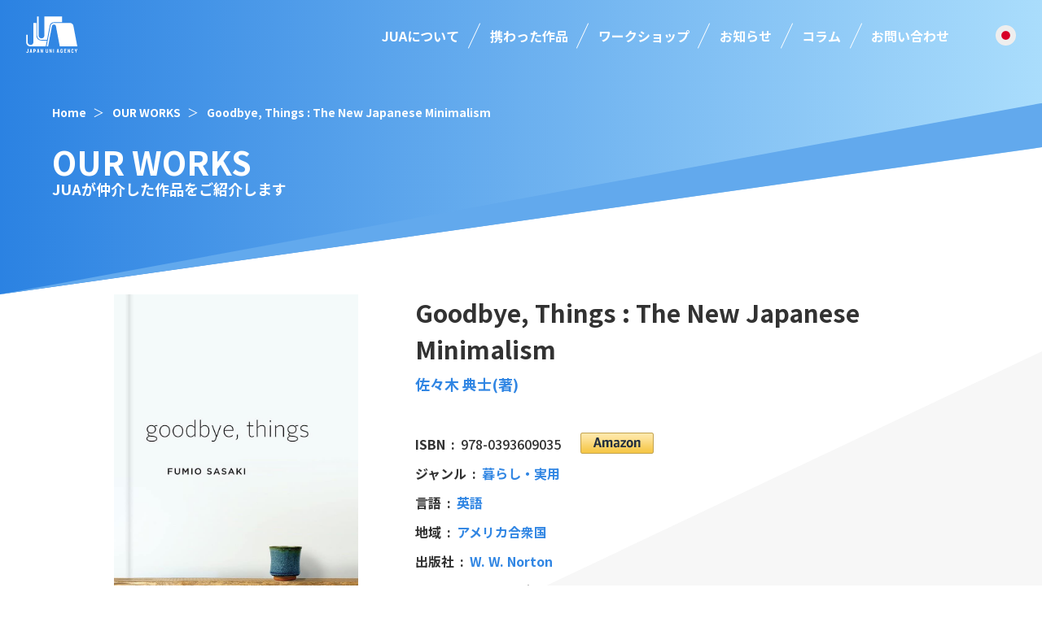

--- FILE ---
content_type: text/html; charset=UTF-8
request_url: https://japanuni.co.jp/works/526
body_size: 19165
content:
<!doctype html>
<html lang="ja">

<head>
	<meta charset="UTF-8">
	<meta name="viewport" content="width=device-width, initial-scale=1">
	<meta name='robots' content='index, follow, max-image-preview:large, max-snippet:-1, max-video-preview:-1' />

	<title>Goodbye, Things : The New Japanese Minimalism | 日本ユニ・エージェンシーが仲介した作品</title>
	<link rel="canonical" href="https://japanuni.co.jp/works/526" />
	<meta property="og:locale" content="ja_JP" />
	<meta property="og:type" content="article" />
	<meta property="og:title" content="Goodbye, Things : The New Japanese Minimalism | 日本ユニ・エージェンシーが仲介した作品" />
	<meta property="og:description" content="This book has been translated in 23 countries around the world!" />
	<meta property="og:url" content="https://japanuni.co.jp/works/526" />
	<meta property="og:site_name" content="日本ユニ・エージェンシー" />
	<meta property="article:modified_time" content="2024-03-21T00:50:38+00:00" />
	<meta property="og:image" content="https://japanuni.co.jp/cms/wp-content/uploads/2020/12/ぼくたちに、もうモノは必要ない。　英語　US-Goodbye-Things.jpg" />
	<meta property="og:image:width" content="789" />
	<meta property="og:image:height" content="1200" />
	<meta property="og:image:type" content="image/jpeg" />
	<meta name="twitter:card" content="summary_large_image" />
	<meta name="twitter:site" content="@JapanUNIAgency" />
	<script type="application/ld+json" class="yoast-schema-graph">{"@context":"https://schema.org","@graph":[{"@type":"WebPage","@id":"https://japanuni.co.jp/works/526","url":"https://japanuni.co.jp/works/526","name":"Goodbye, Things : The New Japanese Minimalism | 日本ユニ・エージェンシーが仲介した作品","isPartOf":{"@id":"https://japanuni.co.jp/#website"},"primaryImageOfPage":{"@id":"https://japanuni.co.jp/works/526#primaryimage"},"image":{"@id":"https://japanuni.co.jp/works/526#primaryimage"},"thumbnailUrl":"https://japanuni.co.jp/cms/wp-content/uploads/2020/12/ぼくたちに、もうモノは必要ない。　英語　US-Goodbye-Things.jpg","datePublished":"2017-11-03T15:00:00+00:00","dateModified":"2024-03-21T00:50:38+00:00","breadcrumb":{"@id":"https://japanuni.co.jp/works/526#breadcrumb"},"inLanguage":"ja","potentialAction":[{"@type":"ReadAction","target":["https://japanuni.co.jp/works/526"]}]},{"@type":"ImageObject","inLanguage":"ja","@id":"https://japanuni.co.jp/works/526#primaryimage","url":"https://japanuni.co.jp/cms/wp-content/uploads/2020/12/ぼくたちに、もうモノは必要ない。　英語　US-Goodbye-Things.jpg","contentUrl":"https://japanuni.co.jp/cms/wp-content/uploads/2020/12/ぼくたちに、もうモノは必要ない。　英語　US-Goodbye-Things.jpg","width":789,"height":1200},{"@type":"BreadcrumbList","@id":"https://japanuni.co.jp/works/526#breadcrumb","itemListElement":[{"@type":"ListItem","position":1,"name":"Home","item":"https://japanuni.co.jp/"},{"@type":"ListItem","position":2,"name":"OUR WORKS","item":"https://japanuni.co.jp/works"},{"@type":"ListItem","position":3,"name":"Goodbye, Things : The New Japanese Minimalism"}]},{"@type":"WebSite","@id":"https://japanuni.co.jp/#website","url":"https://japanuni.co.jp/","name":"日本ユニ・エージェンシー","description":"","publisher":{"@id":"https://japanuni.co.jp/#organization"},"potentialAction":[{"@type":"SearchAction","target":{"@type":"EntryPoint","urlTemplate":"https://japanuni.co.jp/?s={search_term_string}"},"query-input":{"@type":"PropertyValueSpecification","valueRequired":true,"valueName":"search_term_string"}}],"inLanguage":"ja"},{"@type":"Organization","@id":"https://japanuni.co.jp/#organization","name":"株式会社日本ユニ・エージェンシー","url":"https://japanuni.co.jp/","logo":{"@type":"ImageObject","inLanguage":"ja","@id":"https://japanuni.co.jp/#/schema/logo/image/","url":"https://japanuni.co.jp/cms/wp-content/uploads/2023/09/jua_logo_600_wh.png","contentUrl":"https://japanuni.co.jp/cms/wp-content/uploads/2023/09/jua_logo_600_wh.png","width":600,"height":600,"caption":"株式会社日本ユニ・エージェンシー"},"image":{"@id":"https://japanuni.co.jp/#/schema/logo/image/"},"sameAs":["https://x.com/JapanUNIAgency"]}]}</script>


<link rel='dns-prefetch' href='//www.googletagmanager.com' />
<link rel="alternate" type="application/rss+xml" title="日本ユニ・エージェンシー &raquo; フィード" href="https://japanuni.co.jp/feed" />
<style id='wp-img-auto-sizes-contain-inline-css'>
img:is([sizes=auto i],[sizes^="auto," i]){contain-intrinsic-size:3000px 1500px}
/*# sourceURL=wp-img-auto-sizes-contain-inline-css */
</style>
<style id='wp-block-library-inline-css'>
:root{--wp-block-synced-color:#7a00df;--wp-block-synced-color--rgb:122,0,223;--wp-bound-block-color:var(--wp-block-synced-color);--wp-editor-canvas-background:#ddd;--wp-admin-theme-color:#007cba;--wp-admin-theme-color--rgb:0,124,186;--wp-admin-theme-color-darker-10:#006ba1;--wp-admin-theme-color-darker-10--rgb:0,107,160.5;--wp-admin-theme-color-darker-20:#005a87;--wp-admin-theme-color-darker-20--rgb:0,90,135;--wp-admin-border-width-focus:2px}@media (min-resolution:192dpi){:root{--wp-admin-border-width-focus:1.5px}}.wp-element-button{cursor:pointer}:root .has-very-light-gray-background-color{background-color:#eee}:root .has-very-dark-gray-background-color{background-color:#313131}:root .has-very-light-gray-color{color:#eee}:root .has-very-dark-gray-color{color:#313131}:root .has-vivid-green-cyan-to-vivid-cyan-blue-gradient-background{background:linear-gradient(135deg,#00d084,#0693e3)}:root .has-purple-crush-gradient-background{background:linear-gradient(135deg,#34e2e4,#4721fb 50%,#ab1dfe)}:root .has-hazy-dawn-gradient-background{background:linear-gradient(135deg,#faaca8,#dad0ec)}:root .has-subdued-olive-gradient-background{background:linear-gradient(135deg,#fafae1,#67a671)}:root .has-atomic-cream-gradient-background{background:linear-gradient(135deg,#fdd79a,#004a59)}:root .has-nightshade-gradient-background{background:linear-gradient(135deg,#330968,#31cdcf)}:root .has-midnight-gradient-background{background:linear-gradient(135deg,#020381,#2874fc)}:root{--wp--preset--font-size--normal:16px;--wp--preset--font-size--huge:42px}.has-regular-font-size{font-size:1em}.has-larger-font-size{font-size:2.625em}.has-normal-font-size{font-size:var(--wp--preset--font-size--normal)}.has-huge-font-size{font-size:var(--wp--preset--font-size--huge)}.has-text-align-center{text-align:center}.has-text-align-left{text-align:left}.has-text-align-right{text-align:right}.has-fit-text{white-space:nowrap!important}#end-resizable-editor-section{display:none}.aligncenter{clear:both}.items-justified-left{justify-content:flex-start}.items-justified-center{justify-content:center}.items-justified-right{justify-content:flex-end}.items-justified-space-between{justify-content:space-between}.screen-reader-text{border:0;clip-path:inset(50%);height:1px;margin:-1px;overflow:hidden;padding:0;position:absolute;width:1px;word-wrap:normal!important}.screen-reader-text:focus{background-color:#ddd;clip-path:none;color:#444;display:block;font-size:1em;height:auto;left:5px;line-height:normal;padding:15px 23px 14px;text-decoration:none;top:5px;width:auto;z-index:100000}html :where(.has-border-color){border-style:solid}html :where([style*=border-top-color]){border-top-style:solid}html :where([style*=border-right-color]){border-right-style:solid}html :where([style*=border-bottom-color]){border-bottom-style:solid}html :where([style*=border-left-color]){border-left-style:solid}html :where([style*=border-width]){border-style:solid}html :where([style*=border-top-width]){border-top-style:solid}html :where([style*=border-right-width]){border-right-style:solid}html :where([style*=border-bottom-width]){border-bottom-style:solid}html :where([style*=border-left-width]){border-left-style:solid}html :where(img[class*=wp-image-]){height:auto;max-width:100%}:where(figure){margin:0 0 1em}html :where(.is-position-sticky){--wp-admin--admin-bar--position-offset:var(--wp-admin--admin-bar--height,0px)}@media screen and (max-width:600px){html :where(.is-position-sticky){--wp-admin--admin-bar--position-offset:0px}}

/*# sourceURL=wp-block-library-inline-css */
</style><style id='global-styles-inline-css'>
:root{--wp--preset--aspect-ratio--square: 1;--wp--preset--aspect-ratio--4-3: 4/3;--wp--preset--aspect-ratio--3-4: 3/4;--wp--preset--aspect-ratio--3-2: 3/2;--wp--preset--aspect-ratio--2-3: 2/3;--wp--preset--aspect-ratio--16-9: 16/9;--wp--preset--aspect-ratio--9-16: 9/16;--wp--preset--color--black: #000000;--wp--preset--color--cyan-bluish-gray: #abb8c3;--wp--preset--color--white: #ffffff;--wp--preset--color--pale-pink: #f78da7;--wp--preset--color--vivid-red: #cf2e2e;--wp--preset--color--luminous-vivid-orange: #ff6900;--wp--preset--color--luminous-vivid-amber: #fcb900;--wp--preset--color--light-green-cyan: #7bdcb5;--wp--preset--color--vivid-green-cyan: #00d084;--wp--preset--color--pale-cyan-blue: #8ed1fc;--wp--preset--color--vivid-cyan-blue: #0693e3;--wp--preset--color--vivid-purple: #9b51e0;--wp--preset--gradient--vivid-cyan-blue-to-vivid-purple: linear-gradient(135deg,rgb(6,147,227) 0%,rgb(155,81,224) 100%);--wp--preset--gradient--light-green-cyan-to-vivid-green-cyan: linear-gradient(135deg,rgb(122,220,180) 0%,rgb(0,208,130) 100%);--wp--preset--gradient--luminous-vivid-amber-to-luminous-vivid-orange: linear-gradient(135deg,rgb(252,185,0) 0%,rgb(255,105,0) 100%);--wp--preset--gradient--luminous-vivid-orange-to-vivid-red: linear-gradient(135deg,rgb(255,105,0) 0%,rgb(207,46,46) 100%);--wp--preset--gradient--very-light-gray-to-cyan-bluish-gray: linear-gradient(135deg,rgb(238,238,238) 0%,rgb(169,184,195) 100%);--wp--preset--gradient--cool-to-warm-spectrum: linear-gradient(135deg,rgb(74,234,220) 0%,rgb(151,120,209) 20%,rgb(207,42,186) 40%,rgb(238,44,130) 60%,rgb(251,105,98) 80%,rgb(254,248,76) 100%);--wp--preset--gradient--blush-light-purple: linear-gradient(135deg,rgb(255,206,236) 0%,rgb(152,150,240) 100%);--wp--preset--gradient--blush-bordeaux: linear-gradient(135deg,rgb(254,205,165) 0%,rgb(254,45,45) 50%,rgb(107,0,62) 100%);--wp--preset--gradient--luminous-dusk: linear-gradient(135deg,rgb(255,203,112) 0%,rgb(199,81,192) 50%,rgb(65,88,208) 100%);--wp--preset--gradient--pale-ocean: linear-gradient(135deg,rgb(255,245,203) 0%,rgb(182,227,212) 50%,rgb(51,167,181) 100%);--wp--preset--gradient--electric-grass: linear-gradient(135deg,rgb(202,248,128) 0%,rgb(113,206,126) 100%);--wp--preset--gradient--midnight: linear-gradient(135deg,rgb(2,3,129) 0%,rgb(40,116,252) 100%);--wp--preset--font-size--small: 13px;--wp--preset--font-size--medium: 20px;--wp--preset--font-size--large: 36px;--wp--preset--font-size--x-large: 42px;--wp--preset--spacing--20: 0.44rem;--wp--preset--spacing--30: 0.67rem;--wp--preset--spacing--40: 1rem;--wp--preset--spacing--50: 1.5rem;--wp--preset--spacing--60: 2.25rem;--wp--preset--spacing--70: 3.38rem;--wp--preset--spacing--80: 5.06rem;--wp--preset--shadow--natural: 6px 6px 9px rgba(0, 0, 0, 0.2);--wp--preset--shadow--deep: 12px 12px 50px rgba(0, 0, 0, 0.4);--wp--preset--shadow--sharp: 6px 6px 0px rgba(0, 0, 0, 0.2);--wp--preset--shadow--outlined: 6px 6px 0px -3px rgb(255, 255, 255), 6px 6px rgb(0, 0, 0);--wp--preset--shadow--crisp: 6px 6px 0px rgb(0, 0, 0);}:where(.is-layout-flex){gap: 0.5em;}:where(.is-layout-grid){gap: 0.5em;}body .is-layout-flex{display: flex;}.is-layout-flex{flex-wrap: wrap;align-items: center;}.is-layout-flex > :is(*, div){margin: 0;}body .is-layout-grid{display: grid;}.is-layout-grid > :is(*, div){margin: 0;}:where(.wp-block-columns.is-layout-flex){gap: 2em;}:where(.wp-block-columns.is-layout-grid){gap: 2em;}:where(.wp-block-post-template.is-layout-flex){gap: 1.25em;}:where(.wp-block-post-template.is-layout-grid){gap: 1.25em;}.has-black-color{color: var(--wp--preset--color--black) !important;}.has-cyan-bluish-gray-color{color: var(--wp--preset--color--cyan-bluish-gray) !important;}.has-white-color{color: var(--wp--preset--color--white) !important;}.has-pale-pink-color{color: var(--wp--preset--color--pale-pink) !important;}.has-vivid-red-color{color: var(--wp--preset--color--vivid-red) !important;}.has-luminous-vivid-orange-color{color: var(--wp--preset--color--luminous-vivid-orange) !important;}.has-luminous-vivid-amber-color{color: var(--wp--preset--color--luminous-vivid-amber) !important;}.has-light-green-cyan-color{color: var(--wp--preset--color--light-green-cyan) !important;}.has-vivid-green-cyan-color{color: var(--wp--preset--color--vivid-green-cyan) !important;}.has-pale-cyan-blue-color{color: var(--wp--preset--color--pale-cyan-blue) !important;}.has-vivid-cyan-blue-color{color: var(--wp--preset--color--vivid-cyan-blue) !important;}.has-vivid-purple-color{color: var(--wp--preset--color--vivid-purple) !important;}.has-black-background-color{background-color: var(--wp--preset--color--black) !important;}.has-cyan-bluish-gray-background-color{background-color: var(--wp--preset--color--cyan-bluish-gray) !important;}.has-white-background-color{background-color: var(--wp--preset--color--white) !important;}.has-pale-pink-background-color{background-color: var(--wp--preset--color--pale-pink) !important;}.has-vivid-red-background-color{background-color: var(--wp--preset--color--vivid-red) !important;}.has-luminous-vivid-orange-background-color{background-color: var(--wp--preset--color--luminous-vivid-orange) !important;}.has-luminous-vivid-amber-background-color{background-color: var(--wp--preset--color--luminous-vivid-amber) !important;}.has-light-green-cyan-background-color{background-color: var(--wp--preset--color--light-green-cyan) !important;}.has-vivid-green-cyan-background-color{background-color: var(--wp--preset--color--vivid-green-cyan) !important;}.has-pale-cyan-blue-background-color{background-color: var(--wp--preset--color--pale-cyan-blue) !important;}.has-vivid-cyan-blue-background-color{background-color: var(--wp--preset--color--vivid-cyan-blue) !important;}.has-vivid-purple-background-color{background-color: var(--wp--preset--color--vivid-purple) !important;}.has-black-border-color{border-color: var(--wp--preset--color--black) !important;}.has-cyan-bluish-gray-border-color{border-color: var(--wp--preset--color--cyan-bluish-gray) !important;}.has-white-border-color{border-color: var(--wp--preset--color--white) !important;}.has-pale-pink-border-color{border-color: var(--wp--preset--color--pale-pink) !important;}.has-vivid-red-border-color{border-color: var(--wp--preset--color--vivid-red) !important;}.has-luminous-vivid-orange-border-color{border-color: var(--wp--preset--color--luminous-vivid-orange) !important;}.has-luminous-vivid-amber-border-color{border-color: var(--wp--preset--color--luminous-vivid-amber) !important;}.has-light-green-cyan-border-color{border-color: var(--wp--preset--color--light-green-cyan) !important;}.has-vivid-green-cyan-border-color{border-color: var(--wp--preset--color--vivid-green-cyan) !important;}.has-pale-cyan-blue-border-color{border-color: var(--wp--preset--color--pale-cyan-blue) !important;}.has-vivid-cyan-blue-border-color{border-color: var(--wp--preset--color--vivid-cyan-blue) !important;}.has-vivid-purple-border-color{border-color: var(--wp--preset--color--vivid-purple) !important;}.has-vivid-cyan-blue-to-vivid-purple-gradient-background{background: var(--wp--preset--gradient--vivid-cyan-blue-to-vivid-purple) !important;}.has-light-green-cyan-to-vivid-green-cyan-gradient-background{background: var(--wp--preset--gradient--light-green-cyan-to-vivid-green-cyan) !important;}.has-luminous-vivid-amber-to-luminous-vivid-orange-gradient-background{background: var(--wp--preset--gradient--luminous-vivid-amber-to-luminous-vivid-orange) !important;}.has-luminous-vivid-orange-to-vivid-red-gradient-background{background: var(--wp--preset--gradient--luminous-vivid-orange-to-vivid-red) !important;}.has-very-light-gray-to-cyan-bluish-gray-gradient-background{background: var(--wp--preset--gradient--very-light-gray-to-cyan-bluish-gray) !important;}.has-cool-to-warm-spectrum-gradient-background{background: var(--wp--preset--gradient--cool-to-warm-spectrum) !important;}.has-blush-light-purple-gradient-background{background: var(--wp--preset--gradient--blush-light-purple) !important;}.has-blush-bordeaux-gradient-background{background: var(--wp--preset--gradient--blush-bordeaux) !important;}.has-luminous-dusk-gradient-background{background: var(--wp--preset--gradient--luminous-dusk) !important;}.has-pale-ocean-gradient-background{background: var(--wp--preset--gradient--pale-ocean) !important;}.has-electric-grass-gradient-background{background: var(--wp--preset--gradient--electric-grass) !important;}.has-midnight-gradient-background{background: var(--wp--preset--gradient--midnight) !important;}.has-small-font-size{font-size: var(--wp--preset--font-size--small) !important;}.has-medium-font-size{font-size: var(--wp--preset--font-size--medium) !important;}.has-large-font-size{font-size: var(--wp--preset--font-size--large) !important;}.has-x-large-font-size{font-size: var(--wp--preset--font-size--x-large) !important;}
/*# sourceURL=global-styles-inline-css */
</style>

<style id='classic-theme-styles-inline-css'>
/*! This file is auto-generated */
.wp-block-button__link{color:#fff;background-color:#32373c;border-radius:9999px;box-shadow:none;text-decoration:none;padding:calc(.667em + 2px) calc(1.333em + 2px);font-size:1.125em}.wp-block-file__button{background:#32373c;color:#fff;text-decoration:none}
/*# sourceURL=/wp-includes/css/classic-themes.min.css */
</style>
<link rel='stylesheet' id='bogo-css' href='https://japanuni.co.jp/cms/wp-content/plugins/bogo/includes/css/style.css?ver=3.9.1' media='all' />
<link rel='stylesheet' id='contact-form-7-css' href='https://japanuni.co.jp/cms/wp-content/plugins/contact-form-7/includes/css/styles.css?ver=6.1.4' media='all' />
<link rel='stylesheet' id='jua_v2309-style-reset-css' href='https://japanuni.co.jp/cms/wp-content/themes/jua_v2309/assets/css/reset.css?ver=1664702108' media='all' />
<link rel='stylesheet' id='jua_v2309-style-lightbox-css' href='https://japanuni.co.jp/cms/wp-content/themes/jua_v2309/assets/css/lightbox.min.css?ver=1737452234' media='all' />
<link rel='stylesheet' id='jua_v2309-style-common-css' href='https://japanuni.co.jp/cms/wp-content/themes/jua_v2309/assets/css/common.css?ver=1737452234' media='all' />
<link rel='stylesheet' id='jua_v2309-style-css' href='https://japanuni.co.jp/cms/wp-content/themes/jua_v2309/style.css?ver=1724826162' media='all' />
<link rel='stylesheet' id='jua_v2309-style-top-css' href='https://japanuni.co.jp/cms/wp-content/themes/jua_v2309/assets/css/top.css?ver=1722495497' media='all' />
<link rel='stylesheet' id='jua_v2309-style-page-css' href='https://japanuni.co.jp/cms/wp-content/themes/jua_v2309/assets/css/page.css?ver=1727856447' media='all' />

<!-- Site Kit によって追加された Google タグ（gtag.js）スニペット -->
<!-- Google アナリティクス スニペット (Site Kit が追加) -->
<script src="https://www.googletagmanager.com/gtag/js?id=GT-NFB7C67" id="google_gtagjs-js" async></script>
<script id="google_gtagjs-js-after">
window.dataLayer = window.dataLayer || [];function gtag(){dataLayer.push(arguments);}
gtag("set","linker",{"domains":["japanuni.co.jp"]});
gtag("js", new Date());
gtag("set", "developer_id.dZTNiMT", true);
gtag("config", "GT-NFB7C67");
//# sourceURL=google_gtagjs-js-after
</script>
<meta name="generator" content="Site Kit by Google 1.170.0" />		<style id="wp-custom-css">
			.about-us_top .alignleft{
	margin: 30px 30px 30px 0!important;
}

.about-us_top .alignright{
	margin: 30px 0 30px 30px!important;
}

.subtitle .dash{
    padding: 0;
    display: inline-block;
    color: transparent!important;
    background-image: linear-gradient(#323232, #323232);
    background-position: center center;
    background-size: 87.5% 1px;
    background-repeat: no-repeat;
    text-decoration: none;
}

.about-us_top .subtitle{
    margin-left: 0!important;
}

.page_section h4{
	clear:both;
}

.table-justify tr{
	border:none!important;
}

.table-justify td{
	padding:0 2em 0 0!important;
	width: unset!important;
	white-space: nowrap;
}

.table-justify td strong{
	display:block;
	text-align-last:justify;
}

.page-form_box_row_input input[type='radio']{
	width:unset!important;
}

.page-form_box_row_label{
	word-break:keep-all;
}

.global-header_h1 .cls-2 {
	fill: #e95504; }
.global-header_h1 .cls-1 {
	fill: #8dc21f; }

.page_news_content figure {
    max-width: 100%;
}

.en-US .page-form_box_row_label::before {
    content: "optional";
}

.en-US .page-form_box_row.required .page-form_box_row_label::before {
    content: "required";
}

.our-works_list_item_comment_icon {
animation: shake 2s linear infinite;
}

.our-works_list_item_comment_icon:hover {
    animation: unset;
}

@keyframes shake {
  0% { transform: rotate(0deg); }
  3% { transform: rotate(8deg); }
  6% { transform: rotate(0eg); }
  9% { transform: rotate(-8deg); }
  12% { transform: rotate(0deg); }
  15% { transform: rotate(8deg); }
  18% { transform: rotate(0deg); }
	100% { transform: rotate(0deg); }
}

.global-header_nav_lang_ac-list_item_text {
    white-space: nowrap;
}

.page.about-us .about-us_member-list {
    justify-content: space-evenly;
}		</style>
			<!-- Fontawesome -->
	<link rel="stylesheet" href="https://use.fontawesome.com/releases/v5.6.3/css/all.css">
	<meta name='robots' content='index, follow, max-image-preview:large, max-snippet:-1, max-video-preview:-1' />

	<title>Goodbye, Things : The New Japanese Minimalism | 日本ユニ・エージェンシーが仲介した作品</title>
	<link rel="canonical" href="https://japanuni.co.jp/works/526" />
	<meta property="og:locale" content="ja_JP" />
	<meta property="og:type" content="article" />
	<meta property="og:title" content="Goodbye, Things : The New Japanese Minimalism | 日本ユニ・エージェンシーが仲介した作品" />
	<meta property="og:description" content="This book has been translated in 23 countries around the world!" />
	<meta property="og:url" content="https://japanuni.co.jp/works/526" />
	<meta property="og:site_name" content="日本ユニ・エージェンシー" />
	<meta property="article:modified_time" content="2024-03-21T00:50:38+00:00" />
	<meta property="og:image" content="https://japanuni.co.jp/cms/wp-content/uploads/2020/12/ぼくたちに、もうモノは必要ない。　英語　US-Goodbye-Things.jpg" />
	<meta property="og:image:width" content="789" />
	<meta property="og:image:height" content="1200" />
	<meta property="og:image:type" content="image/jpeg" />
	<meta name="twitter:card" content="summary_large_image" />
	<meta name="twitter:site" content="@JapanUNIAgency" />
	<script type="application/ld+json" class="yoast-schema-graph">{"@context":"https://schema.org","@graph":[{"@type":"WebPage","@id":"https://japanuni.co.jp/works/526","url":"https://japanuni.co.jp/works/526","name":"Goodbye, Things : The New Japanese Minimalism | 日本ユニ・エージェンシーが仲介した作品","isPartOf":{"@id":"https://japanuni.co.jp/#website"},"primaryImageOfPage":{"@id":"https://japanuni.co.jp/works/526#primaryimage"},"image":{"@id":"https://japanuni.co.jp/works/526#primaryimage"},"thumbnailUrl":"https://japanuni.co.jp/cms/wp-content/uploads/2020/12/ぼくたちに、もうモノは必要ない。　英語　US-Goodbye-Things.jpg","datePublished":"2017-11-03T15:00:00+00:00","dateModified":"2024-03-21T00:50:38+00:00","breadcrumb":{"@id":"https://japanuni.co.jp/works/526#breadcrumb"},"inLanguage":"ja","potentialAction":[{"@type":"ReadAction","target":["https://japanuni.co.jp/works/526"]}]},{"@type":"ImageObject","inLanguage":"ja","@id":"https://japanuni.co.jp/works/526#primaryimage","url":"https://japanuni.co.jp/cms/wp-content/uploads/2020/12/ぼくたちに、もうモノは必要ない。　英語　US-Goodbye-Things.jpg","contentUrl":"https://japanuni.co.jp/cms/wp-content/uploads/2020/12/ぼくたちに、もうモノは必要ない。　英語　US-Goodbye-Things.jpg","width":789,"height":1200},{"@type":"BreadcrumbList","@id":"https://japanuni.co.jp/works/526#breadcrumb","itemListElement":[{"@type":"ListItem","position":1,"name":"Home","item":"https://japanuni.co.jp/"},{"@type":"ListItem","position":2,"name":"OUR WORKS","item":"https://japanuni.co.jp/works"},{"@type":"ListItem","position":3,"name":"Goodbye, Things : The New Japanese Minimalism"}]},{"@type":"WebSite","@id":"https://japanuni.co.jp/#website","url":"https://japanuni.co.jp/","name":"日本ユニ・エージェンシー","description":"","publisher":{"@id":"https://japanuni.co.jp/#organization"},"potentialAction":[{"@type":"SearchAction","target":{"@type":"EntryPoint","urlTemplate":"https://japanuni.co.jp/?s={search_term_string}"},"query-input":{"@type":"PropertyValueSpecification","valueRequired":true,"valueName":"search_term_string"}}],"inLanguage":"ja"},{"@type":"Organization","@id":"https://japanuni.co.jp/#organization","name":"株式会社日本ユニ・エージェンシー","url":"https://japanuni.co.jp/","logo":{"@type":"ImageObject","inLanguage":"ja","@id":"https://japanuni.co.jp/#/schema/logo/image/","url":"https://japanuni.co.jp/cms/wp-content/uploads/2023/09/jua_logo_600_wh.png","contentUrl":"https://japanuni.co.jp/cms/wp-content/uploads/2023/09/jua_logo_600_wh.png","width":600,"height":600,"caption":"株式会社日本ユニ・エージェンシー"},"image":{"@id":"https://japanuni.co.jp/#/schema/logo/image/"},"sameAs":["https://x.com/JapanUNIAgency"]}]}</script>


<link rel='dns-prefetch' href='//www.googletagmanager.com' />
<link rel="alternate" type="application/rss+xml" title="日本ユニ・エージェンシー &raquo; フィード" href="https://japanuni.co.jp/feed" />
<meta name="generator" content="Site Kit by Google 1.170.0" />		<style id="wp-custom-css">
			.about-us_top .alignleft{
	margin: 30px 30px 30px 0!important;
}

.about-us_top .alignright{
	margin: 30px 0 30px 30px!important;
}

.subtitle .dash{
    padding: 0;
    display: inline-block;
    color: transparent!important;
    background-image: linear-gradient(#323232, #323232);
    background-position: center center;
    background-size: 87.5% 1px;
    background-repeat: no-repeat;
    text-decoration: none;
}

.about-us_top .subtitle{
    margin-left: 0!important;
}

.page_section h4{
	clear:both;
}

.table-justify tr{
	border:none!important;
}

.table-justify td{
	padding:0 2em 0 0!important;
	width: unset!important;
	white-space: nowrap;
}

.table-justify td strong{
	display:block;
	text-align-last:justify;
}

.page-form_box_row_input input[type='radio']{
	width:unset!important;
}

.page-form_box_row_label{
	word-break:keep-all;
}

.global-header_h1 .cls-2 {
	fill: #e95504; }
.global-header_h1 .cls-1 {
	fill: #8dc21f; }

.page_news_content figure {
    max-width: 100%;
}

.en-US .page-form_box_row_label::before {
    content: "optional";
}

.en-US .page-form_box_row.required .page-form_box_row_label::before {
    content: "required";
}

.our-works_list_item_comment_icon {
animation: shake 2s linear infinite;
}

.our-works_list_item_comment_icon:hover {
    animation: unset;
}

@keyframes shake {
  0% { transform: rotate(0deg); }
  3% { transform: rotate(8deg); }
  6% { transform: rotate(0eg); }
  9% { transform: rotate(-8deg); }
  12% { transform: rotate(0deg); }
  15% { transform: rotate(8deg); }
  18% { transform: rotate(0deg); }
	100% { transform: rotate(0deg); }
}

.global-header_nav_lang_ac-list_item_text {
    white-space: nowrap;
}

.page.about-us .about-us_member-list {
    justify-content: space-evenly;
}		</style>
				</head>

<body class="wp-singular works-template-default single single-works postid-526 wp-theme-jua_v2309 ja">
	<div class="container">
		<!-- header -->
		<header class="global-header">
			<div class="global-header_inner">
				<h1 class="global-header_h1">
					<a href="https://japanuni.co.jp/">
						<svg class="global-header_h1_svg" xmlns="http://www.w3.org/2000/svg" width="312.02" height="222.04" viewBox="0 0 312.02 222.04">
							<g id="logo">
								<g id="mono">
									<path id="path-01" class="cls-4" d="m126.52,147.58h-32.47c-17.79,0-31.14-13.34-31.14-31.14V40.82h-17.79v115.66c0,9.83-7.97,17.79-17.79,17.79s-17.79-7.97-17.79-17.79v-44.48H.64v44.48c0,14.74,11.95,26.69,26.69,26.69h92.38l6.82-35.59Z" />
									<path id="path-02" class="cls-4" d="m111.84.79v115.66c0,9.83-7.97,17.79-17.79,17.79s-17.79-7.97-17.79-17.79h0V.79h-8.9v115.66c0,14.74,11.95,26.69,26.69,26.69h33.51l16.43-85.73c3.14-14.55,12.33-21.03,25.68-21.03h48.93V.79h-106.76Z" />
									<path id="path-03" class="cls-4" d="m287.98,57.77c-2.17-11.3-11.31-16.95-20.45-16.95h-97.86c-9.14,0-18.28,5.65-20.45,16.95l-24.04,125.4h8.9l23.33-122.89c2.58-13.57,21.94-13.57,24.51,0l23.33,122.89h106.76l-24.04-125.4Z" />
								</g>
								<g id="color">
									<path id="path-01-2" data-name="path-01" class="cls-1" d="m94.92,143.68c-15.17,0-27.47-11.98-27.47-26.76h0V36.63h-21.66v119.06c0,10.12-8.2,18.32-18.32,18.32s-18.32-8.2-18.32-18.32h0v-45.79H0v45.79h0C0,170.87,12.3,183.17,27.48,183.17h94.64s7.31-39.48,7.31-39.48h-34.5Z" />
									<path id="path-02-2" data-name="path-02" class="cls-2" d="m219.8,0h-109.9v119.06c0,10.12-8.2,18.32-18.32,18.32s-18.32-8.2-18.32-18.32h0V0h-9.16v119.06h0c0,15.17,12.3,27.47,27.47,27.47h37.8s17.72-89.95,17.72-89.95c2.23-11.31,11.64-16.97,21.05-16.97h51.62l.03-39.61Z" />
									<path id="path-03-2" data-name="path-03" class="cls-3" d="m311.38,183.17l-24.74-129.09c-2.23-11.63-11.64-17.44-21.05-17.44h-100.74c-9.41,0-18.82,5.81-21.05,17.44l-24.74,129.09h9.16s24.02-126.51,24.02-126.51c2.65-13.97,22.58-13.97,25.23,0l24.02,126.51h109.9Z" />
								</g>
								<g id="title">
									<polygon id="Y" class="cls-title" points="307.5 199.1 303.68 207.19 299.86 199.1 295.34 199.1 301.59 212.31 301.59 221.34 305.76 221.34 305.76 212.31 312.02 199.1 307.5 199.1" />
									<path id="C" class="cls-title" d="m282.83,202.57c1.54,0,2.78,1.24,2.78,2.78h4.17c0-3.84-3.11-6.95-6.95-6.95s-6.95,3.11-6.95,6.95v9.73c0,3.84,3.11,6.95,6.95,6.95s6.95-3.11,6.95-6.95h-4.17c0,1.54-1.24,2.78-2.78,2.78s-2.78-1.24-2.78-2.78v-9.73c0-1.54,1.24-2.78,2.78-2.78Z" />
									<polygon id="N" class="cls-title" points="263.37 212.28 257.81 199.1 253.98 199.1 253.64 199.1 253.64 221.34 257.81 221.34 257.81 208.16 263.37 221.34 267.19 221.34 267.54 221.34 267.54 199.1 263.37 199.1 263.37 212.28" />
									<polygon id="E" class="cls-title" points="231.39 199.1 231.39 221.34 235.56 221.34 244.6 221.34 244.6 217.17 235.56 217.17 235.56 212.31 243.21 212.31 243.21 208.13 235.56 208.13 235.56 203.27 244.6 203.27 244.6 199.1 235.56 199.1 231.39 199.1" />
									<path id="G" class="cls-title" d="m216.1,213.7h2.78v1.39c0,1.54-1.24,2.78-2.78,2.78s-2.78-1.24-2.78-2.78v-9.73c0-1.54,1.24-2.78,2.78-2.78s2.78,1.24,2.78,2.78h4.17c0-3.84-3.11-6.95-6.95-6.95s-6.95,3.11-6.95,6.95v9.73c0,3.84,3.11,6.95,6.95,6.95s6.95-3.11,6.95-6.95h0v-4.87h-6.95v3.48Z" />
									<path id="A" class="cls-title" d="m195.25,199.1h-4.17l-4.87,22.24h4.17l.76-3.48h5.43l.76,3.48h4.17l-4.87-22.24h-1.39Zm-3.34,15.29l1.95-8.94,1.95,8.94h-3.91Z" />
									<rect id="I" class="cls-title" x="165.36" y="199.1" width="4.17" height="22.24" />
									<polygon id="N-2" data-name="N" class="cls-title" points="152.16 212.28 146.6 199.1 142.77 199.1 142.43 199.1 142.43 221.34 146.6 221.34 146.6 208.16 152.16 221.34 155.98 221.34 156.33 221.34 156.33 199.1 152.16 199.1 152.16 212.28" />
									<path id="U" class="cls-title" d="m129.92,215.09h0c0,1.54-1.24,2.78-2.78,2.78s-2.78-1.24-2.78-2.78v-15.99h-4.17v15.99c0,3.84,3.11,6.95,6.95,6.95s6.95-3.11,6.95-6.95v-15.99h-4.17v15.99Z" />
									<path id="A-2" data-name="A" class="cls-title" d="m75.01,199.1h-4.17l-4.87,22.24h4.17l.76-3.48h5.43l.76,3.48h4.17l-4.87-22.24h-1.39Zm-3.34,15.29l1.95-8.94,1.95,8.94h-3.91Z" />
									<polygon id="N-3" data-name="N" class="cls-title" points="98.64 212.28 93.08 199.1 89.26 199.1 88.91 199.1 88.91 221.34 93.08 221.34 93.08 208.16 98.64 221.34 102.46 221.34 102.81 221.34 102.81 199.1 98.64 199.1 98.64 212.28" />
									<path id="P" class="cls-title" d="m52.07,199.1h-6.95v22.24h4.17v-6.95h2.78c4.22,0,7.65-3.42,7.65-7.65s-3.42-7.65-7.65-7.65Zm0,11.12h-2.78v-6.95h2.78c1.92,0,3.48,1.56,3.48,3.48s-1.56,3.48-3.48,3.48Z" />
									<path id="A-3" data-name="A" class="cls-title" d="m31.22,199.1h-4.17l-4.87,22.24h4.17l.76-3.48h5.43l.76,3.48h4.17l-4.87-22.24h-1.39Zm-3.34,15.29l1.95-8.94,1.95,8.94h-3.91Z" />
									<path id="J" class="cls-title" d="m10.37,215.09c0,1.54-1.24,2.78-2.78,2.78s-2.78-1.24-2.78-2.78H.64c0,3.84,3.11,6.95,6.95,6.95s6.95-3.11,6.95-6.95v-15.99h-4.17v15.99Z" />
								</g>
							</g>
						</svg>
					</a>
				</h1>
				<button id="js-humberger" type="button" class="global-header_humberger" aria-controls="navigation" aria-expanded="false">
					<span class="global-header_humberger_line"></span>
				</button>
				<nav class="global-header_nav">
					<ul id="menu-header" class="global-header_nav_list"><li id="menu-item-17" class="menu-item menu-item-type-post_type menu-item-object-page menu-item-has-children menu-item-17 global-header_nav_list_item"><a href="https://japanuni.co.jp/about-us">JUAについて</a>
<ul class="sub-menu">
	<li id="menu-item-180" class="menu-item menu-item-type-post_type menu-item-object-page menu-item-180 global-header_nav_list_item"><a href="https://japanuni.co.jp/about-us/business">事業紹介</a></li>
	<li id="menu-item-210" class="menu-item menu-item-type-post_type menu-item-object-page menu-item-210 global-header_nav_list_item"><a href="https://japanuni.co.jp/about-us/company-profile">会社概要</a></li>
	<li id="menu-item-181" class="menu-item menu-item-type-post_type menu-item-object-page menu-item-181 global-header_nav_list_item"><a href="https://japanuni.co.jp/about-us/history">沿革</a></li>
	<li id="menu-item-209" class="menu-item menu-item-type-post_type menu-item-object-page menu-item-209 global-header_nav_list_item"><a href="https://japanuni.co.jp/about-us/clients">主要取引先</a></li>
	<li id="menu-item-208" class="menu-item menu-item-type-post_type menu-item-object-page menu-item-208 global-header_nav_list_item"><a href="https://japanuni.co.jp/jobs">採用情報</a></li>
</ul>
</li>
<li id="menu-item-163" class="menu-item menu-item-type-post_type_archive menu-item-object-works menu-item-163 global-header_nav_list_item"><a href="https://japanuni.co.jp/works">携わった作品</a></li>
<li id="menu-item-207" class="menu-item menu-item-type-post_type_archive menu-item-object-workshop menu-item-has-children menu-item-207 global-header_nav_list_item"><a href="https://japanuni.co.jp/workshop">ワークショップ</a>
<ul class="sub-menu">
	<li id="menu-item-265" class="menu-item menu-item-type-taxonomy menu-item-object-lecture menu-item-265 global-header_nav_list_item"><a href="https://japanuni.co.jp/workshop/kato">加藤洋子 翻訳教室</a></li>
	<li id="menu-item-263" class="menu-item menu-item-type-taxonomy menu-item-object-lecture menu-item-263 global-header_nav_list_item"><a href="https://japanuni.co.jp/workshop/miyawaki">宮脇孝雄 翻訳教室</a></li>
	<li id="menu-item-211" class="menu-item menu-item-type-taxonomy menu-item-object-lecture menu-item-211 global-header_nav_list_item"><a href="https://japanuni.co.jp/workshop/tamura">田村義進 翻訳ワークショップ</a></li>
	<li id="menu-item-264" class="menu-item menu-item-type-taxonomy menu-item-object-lecture menu-item-264 global-header_nav_list_item"><a href="https://japanuni.co.jp/workshop/aoyama">青山南 絵本翻訳ワークショップ</a></li>
</ul>
</li>
<li id="menu-item-16" class="menu-item menu-item-type-post_type menu-item-object-page current_page_parent menu-item-16 global-header_nav_list_item"><a href="https://japanuni.co.jp/news">お知らせ</a></li>
<li id="menu-item-6294" class="menu-item menu-item-type-post_type_archive menu-item-object-column menu-item-6294 global-header_nav_list_item"><a href="https://japanuni.co.jp/column">コラム</a></li>
<li id="menu-item-165" class="menu-item menu-item-type-post_type menu-item-object-page menu-item-has-children menu-item-165 global-header_nav_list_item"><a href="https://japanuni.co.jp/contact">お問い合わせ</a>
<ul class="sub-menu">
	<li id="menu-item-215" class="menu-item menu-item-type-post_type menu-item-object-page menu-item-215 global-header_nav_list_item"><a href="https://japanuni.co.jp/contact/foreign-works">海外の著作物について</a></li>
	<li id="menu-item-214" class="menu-item menu-item-type-post_type menu-item-object-page menu-item-214 global-header_nav_list_item"><a href="https://japanuni.co.jp/contact/japanese-works">日本の著作物について</a></li>
	<li id="menu-item-213" class="menu-item menu-item-type-post_type menu-item-object-page menu-item-213 global-header_nav_list_item"><a href="https://japanuni.co.jp/contact/permission">著作権の一部利用について</a></li>
	<li id="menu-item-6621" class="menu-item menu-item-type-post_type menu-item-object-page menu-item-6621 global-header_nav_list_item"><a href="https://japanuni.co.jp/contact/workshop">ワークショップについて</a></li>
	<li id="menu-item-218" class="menu-item menu-item-type-post_type menu-item-object-page menu-item-218 global-header_nav_list_item"><a href="https://japanuni.co.jp/contact/others">その他のお問い合わせ</a></li>
</ul>
</li>
</ul>					<div class="global-header_nav_lang">
												<div class="global-header_nav_lang_select js-sp-accordion-trigger">

							<div class="global-header_nav_lang_select_text"><!--日本語--></div>
							<div class="global-header_nav_lang_select_icon">
								<img src="https://japanuni.co.jp/cms/wp-content/themes/jua_v2309/assets/images/lang-ja-icon.svg" alt="">
							</div>
						</div>
						<ul class="global-header_nav_lang_ac-list">
																<li class="global-header_nav_lang_ac-list_item">
										<a href="https://japanuni.co.jp/en">
											<span class="global-header_nav_lang_ac-list_item_text">English</span>
											<span class="global-header_nav_lang_ac-list_item_icon">
												<img src="https://japanuni.co.jp/cms/wp-content/themes/jua_v2309/assets/images/lang-en_US-icon.svg" alt="">
											</span>
										</a>
									</li>
																<li class="global-header_nav_lang_ac-list_item">
										<a href="https://japanuni.co.jp/zh-CN">
											<span class="global-header_nav_lang_ac-list_item_text">简体字</span>
											<span class="global-header_nav_lang_ac-list_item_icon">
												<img src="https://japanuni.co.jp/cms/wp-content/themes/jua_v2309/assets/images/lang-zh_CN-icon.svg" alt="">
											</span>
										</a>
									</li>
													</ul>
					</div>
					<div id="js-focus-trap" tabindex="0"></div>
				</nav>
			</div>
		</header>
<main class="page our-works">

    <div class="page_mainvisual">
        <div class="page_mainvisual_inner">
            <div class="breadcrumb">
                <ul class="breadcrumb_list"></span><li class="breadcrumb_list_item"><a href="https://japanuni.co.jp/">Home</a></li>  <li class="breadcrumb_list_item"><a href="https://japanuni.co.jp/works">OUR WORKS</a></li>  <li class="breadcrumb_list_item"><a href="https://japanuni.co.jp/works/526">Goodbye, Things : The New Japanese Minimalism</a></li></span></ul>            </div>
            <div class="page_mainvisual_title">
                <h2 class="page_mainvisual_title_main">OUR WORKS</h2>
                <p class="page_mainvisual_title_read">JUAが仲介した作品をご紹介します</p>
            </div>
        </div>
        <div class="page_mainvisual_bg">
            <div class="page_mainvisual_bg_path"></div>
        </div>
    </div>

    <div class="page_works">
        <section class="page_section">
            <div class="page_section_inner w-1000">
                <div class="page_works_book">
                    <figure class="page_works_book_figure">
                        <img width="789" height="1200" src="https://japanuni.co.jp/cms/wp-content/uploads/2020/12/ぼくたちに、もうモノは必要ない。　英語　US-Goodbye-Things.jpg" class=" wp-post-image" alt="" decoding="async" fetchpriority="high" srcset="https://japanuni.co.jp/cms/wp-content/uploads/2020/12/ぼくたちに、もうモノは必要ない。　英語　US-Goodbye-Things.jpg 789w, https://japanuni.co.jp/cms/wp-content/uploads/2020/12/ぼくたちに、もうモノは必要ない。　英語　US-Goodbye-Things-395x600.jpg 395w, https://japanuni.co.jp/cms/wp-content/uploads/2020/12/ぼくたちに、もうモノは必要ない。　英語　US-Goodbye-Things-673x1024.jpg 673w, https://japanuni.co.jp/cms/wp-content/uploads/2020/12/ぼくたちに、もうモノは必要ない。　英語　US-Goodbye-Things-197x300.jpg 197w, https://japanuni.co.jp/cms/wp-content/uploads/2020/12/ぼくたちに、もうモノは必要ない。　英語　US-Goodbye-Things-768x1168.jpg 768w" sizes="(max-width: 789px) 100vw, 789px" />                    </figure>
                </div>
                <div class="page_works_info">
                    <h2 class="page_works_info_title">
                        Goodbye, Things : The New Japanese Minimalism                    </h2>
                                                                <div class="page_works_info_author-list_item">
                            <a href="https://japanuni.co.jp/works/authors/525">佐々木 典士(著)</a>                        </div>
                                        <ul class="page_works_info_details-list">
                                                    <li class="page_works_info_details-list_item">
                                <span class="page_works_info_details-list_item_title">
                                    ISBN                                </span>
                                <span class="page_works_info_details-list_item_text">
                                    978-0393609035                                                                            <a class="amazon_btn" href="https://www.amazon.co.jp/dp/0393609030" target="_blank" rel="noopener noreferrer"><img src="https://japanuni.co.jp/cms/wp-content/themes/jua_v2309/assets/images/amazon_btn.png" alt=""></a>
                                                                    </span>
                            </li>
                                                                                                    <li class="page_works_info_details-list_item">
                                <span class="page_works_info_details-list_item_title">
                                    ジャンル                                </span>
                                <span class="page_works_info_details-list_item_text">
                                    <a href="https://japanuni.co.jp/works/genre/practical-guide">暮らし・実用</a>                                </span>
                            </li>
                                                                            <li class="page_works_info_details-list_item">
                                <span class="page_works_info_details-list_item_title">
                                    言語                                </span>
                                <span class="page_works_info_details-list_item_text">
                                    <a href="https://japanuni.co.jp/works/language/en" rel="tag">英語</a>                                </span>
                            </li>
                                                                            <li class="page_works_info_details-list_item">
                                <span class="page_works_info_details-list_item_title">
                                    地域                                </span>
                                <span class="page_works_info_details-list_item_text">
                                    <a href="https://japanuni.co.jp/works/area/us" rel="tag">アメリカ合衆国</a>                                </span>
                            </li>
                                                                            <li class="page_works_info_details-list_item">
                                <span class="page_works_info_details-list_item_title">
                                    出版社                                </span>
                                <span class="page_works_info_details-list_item_text">
                                    <a href="https://japanuni.co.jp/works/publisher/536" rel="tag">W. W. Norton</a>                                </span>
                            </li>
                                                                            <li class="page_works_info_details-list_item">
                                <span class="page_works_info_details-list_item_title">
                                    リリース日                                </span>
                                <span class="page_works_info_details-list_item_text">
                                    2017年11月04日                                </span>
                            </li>
                                                                            <li class="page_works_info_details-list_item">
                                <span class="page_works_info_details-list_item_title">
                                    Website                                </span>
                                <span class="page_works_info_details-list_item_text">
                                    <a href="https://wwnorton.com/books/9780393609035" rel="noopener noreferrer" target="_blank">https://wwnorton.com/books/9780393609035</a>
                                </span>
                            </li>
                                            </ul>
                                            <div class="page_works_info_comment">
                            <div class="page_works_info_comment_face">
                                <figure class="page_works_info_comment_face_figure">
                                    <img src="https://japanuni.co.jp/cms/wp-content/themes/jua_v2309/assets/images/page_works_info_comment_face.jpg" alt="">
                                </figure>
                                <div class="page_works_info_comment_face_name">
                                    from JUA
                                </div>
                            </div>
                            <div class="page_works_info_comment_text">
                                <p>This book has been translated in 23 countries around the world!</p>
                            </div>
                        </div>
                                                                <div class="page_works_info_original">
                            <div class="page_works_info_original_label">
                                原著                            </div>
                            <div class="page_works_info_original_text">
                                <h3 class="page_works_info_original_text_title">
                                    ぼくたちに、もうモノは必要ない。 ―断捨離からミニマリストへ―                                </h3>
                                <div class="page_works_info_original_text_author">
                                                                            <div class="page_works_info_author-list_item">
                                            佐々木 典士(著)                                        </div>
                                                                    </div>
                                <div class="page_works_info_original_text_details">
                                                                            <span>ISBN :</span> 978-4847093463&nbsp;&nbsp;
                                                                                                                                                    <span>言語 :</span> <a href="https://japanuni.co.jp/works/language/ja" rel="tag">日本語</a>&nbsp;&nbsp;
                                                                                                                <span>地域 :</span> <a href="https://japanuni.co.jp/works/area/jp" rel="tag">日本</a><br>
                                                                                                                <span>出版社 :</span> <a href="https://japanuni.co.jp/works/publisher/526" rel="tag">ワニブックス</a>&nbsp;&nbsp;
                                                                                                                <span>リリース日 :</span> 2015年06月12日&nbsp;&nbsp;
                                                                                                                <span>Website :</span> <a href="https://www.wani.co.jp/event.php?id=4749" title="https://www.wani.co.jp/event.php?id=4749" rel="noopener noreferrer" target="_blank">[link]</a>
                                                                    </div>
                            </div>
                            <figure class="page_works_info_original_book">
                                <img width="816" height="1200" src="https://japanuni.co.jp/cms/wp-content/uploads/2023/09/ぼくたちに、もうモノは必要ない。-原書.jpg" class="attachment-small size-small wp-post-image" alt="" decoding="async" srcset="https://japanuni.co.jp/cms/wp-content/uploads/2023/09/ぼくたちに、もうモノは必要ない。-原書.jpg 816w, https://japanuni.co.jp/cms/wp-content/uploads/2023/09/ぼくたちに、もうモノは必要ない。-原書-408x600.jpg 408w, https://japanuni.co.jp/cms/wp-content/uploads/2023/09/ぼくたちに、もうモノは必要ない。-原書-696x1024.jpg 696w, https://japanuni.co.jp/cms/wp-content/uploads/2023/09/ぼくたちに、もうモノは必要ない。-原書-204x300.jpg 204w, https://japanuni.co.jp/cms/wp-content/uploads/2023/09/ぼくたちに、もうモノは必要ない。-原書-768x1129.jpg 768w" sizes="(max-width: 816px) 100vw, 816px" />                            </figure>
                                                            <div class="page_works_info_request">
                                    <div class="page_works_info_request_title">
                                        Interested in publishing this title?                                    </div>
                                    <div class="global-link-btn">
                                        <a href="/en/contact/japanese-works?book-title=%E3%81%BC%E3%81%8F%E3%81%9F%E3%81%A1%E3%81%AB%E3%80%81%E3%82%82%E3%81%86%E3%83%A2%E3%83%8E%E3%81%AF%E5%BF%85%E8%A6%81%E3%81%AA%E3%81%84%E3%80%82+%E2%80%95%E6%96%AD%E6%8D%A8%E9%9B%A2%E3%81%8B%E3%82%89%E3%83%9F%E3%83%8B%E3%83%9E%E3%83%AA%E3%82%B9%E3%83%88%E3%81%B8%E2%80%95&book-author=%E4%BD%90%E3%80%85%E6%9C%A8+%E5%85%B8%E5%A3%AB%28%E8%91%97%29&book-pub=%E3%83%AF%E3%83%8B%E3%83%96%E3%83%83%E3%82%AF%E3%82%B9&book-isbn=978-4847093463">Submit Request</a>
                                        <script>
                                            // 言語ごとのリンクとテキストを格納するJSONオブジェクト
                                            const linkTranslations = {
                                                "ja": {
                                                    "title": "この作品の翻訳出版に興味がありますか?",
                                                    "anker": "リクエストを送る",
                                                },
                                                "zh-CN": {
                                                    "title": "是否有興趣翻譯出版本作品？",
                                                    "anker": "海外版權諮詢",
                                                },

                                            };

                                            // ブラウザの言語設定を取得
                                            const userLang = navigator.language || navigator.userLanguage;

                                            // 言語設定によってリンクのテキストとURLを振り分け
                                            const titleElement = document.querySelector(".page_works_info_request_title");
                                            const linkElement = document.querySelector(".page_works_info_request .global-link-btn a");
                                            let originalHref = linkElement.href;

                                            if (userLang.startsWith("ja")) {
                                                titleElement.textContent = linkTranslations["ja"]["title"];
                                                linkElement.textContent = linkTranslations["ja"]["anker"];
                                                linkElement.href = originalHref.replace("/en", "");
                                            }else if (userLang.startsWith("zh-CN")) {
                                                titleElement.textContent = linkTranslations["zh-CN"]["title"];
                                                linkElement.textContent = linkTranslations["zh-CN"]["anker"];
                                                linkElement.href = originalHref.replace("/en", "/zh-CN");
                                            }
                                        </script>
                                    </div>
                                </div>
                                                    </div>
                                    </div>
                                        <div class="page_works_other">
                            <h4 class="page_works_other_title">
                                『ぼくたちに、もうモノは必要ない。 ―断捨離からミニマリストへ―』の他言語版                            </h4>
                            <ul class="our-works_list list-single-works">
                                
<li class="our-works_list_item">
	<a href="https://japanuni.co.jp/works/2312">
		<span class="our-works_list_item_figure">
			<img width="402" height="600" src="https://japanuni.co.jp/cms/wp-content/uploads/2024/03/goodbye-things-russia.jpg" class=" wp-post-image" alt="" decoding="async" srcset="https://japanuni.co.jp/cms/wp-content/uploads/2024/03/goodbye-things-russia.jpg 402w, https://japanuni.co.jp/cms/wp-content/uploads/2024/03/goodbye-things-russia-201x300.jpg 201w" sizes="(max-width: 402px) 100vw, 402px" />		</span>
		<span class="our-works_list_item_info">
						<span class="our-works_list_item_info_title">
				Прощайте, вещи! Новый японский минимализм			</span>
										<span class="our-works_list_item_info_name">
					佐々木 典士(著)				</span>
					</span>
	</a>
	<div class="our-works_list_item_lang">
		<img src="https://japanuni.co.jp/cms/wp-content/themes/jua_v2309/assets/images/flags/ru.svg" alt="ロシア連邦" title="ロシア連邦">
	</div>
</li>
<li class="our-works_list_item">
	<a href="https://japanuni.co.jp/works/2252">
		<span class="our-works_list_item_figure">
			<img width="250" height="366" src="https://japanuni.co.jp/cms/wp-content/uploads/2024/03/goodbye-things-finland.jpg" class=" wp-post-image" alt="" decoding="async" srcset="https://japanuni.co.jp/cms/wp-content/uploads/2024/03/goodbye-things-finland.jpg 250w, https://japanuni.co.jp/cms/wp-content/uploads/2024/03/goodbye-things-finland-205x300.jpg 205w" sizes="(max-width: 250px) 100vw, 250px" />		</span>
		<span class="our-works_list_item_info">
						<span class="our-works_list_item_info_title">
				Hyvästit tavaroille – Vapauttava minimalismi			</span>
										<span class="our-works_list_item_info_name">
					佐々木 典士(著)、Artturi Nurmi(訳)				</span>
					</span>
	</a>
	<div class="our-works_list_item_lang">
		<img src="https://japanuni.co.jp/cms/wp-content/themes/jua_v2309/assets/images/flags/fi.svg" alt="フィンランド" title="フィンランド">
	</div>
</li>
<li class="our-works_list_item">
	<a href="https://japanuni.co.jp/works/2230">
		<span class="our-works_list_item_figure">
			<img width="320" height="493" src="https://japanuni.co.jp/cms/wp-content/uploads/2024/03/goodbye-things-turkey.jpg" class=" wp-post-image" alt="" decoding="async" srcset="https://japanuni.co.jp/cms/wp-content/uploads/2024/03/goodbye-things-turkey.jpg 320w, https://japanuni.co.jp/cms/wp-content/uploads/2024/03/goodbye-things-turkey-195x300.jpg 195w" sizes="(max-width: 320px) 100vw, 320px" />		</span>
		<span class="our-works_list_item_info">
						<span class="our-works_list_item_info_title">
				Sadeleş Rahatla: Japon Minimalizmi Danshari			</span>
										<span class="our-works_list_item_info_name">
					佐々木 典士(著)、Bige Turan Zourbakis(訳)				</span>
					</span>
	</a>
	<div class="our-works_list_item_lang">
		<img src="https://japanuni.co.jp/cms/wp-content/themes/jua_v2309/assets/images/flags/tr.svg" alt="トルコ" title="トルコ">
	</div>
</li>
<li class="our-works_list_item">
	<a href="https://japanuni.co.jp/works/2276">
		<span class="our-works_list_item_figure">
			<img width="969" height="1500" src="https://japanuni.co.jp/cms/wp-content/uploads/2024/03/goodbye-things-romania.jpg" class=" wp-post-image" alt="" decoding="async" srcset="https://japanuni.co.jp/cms/wp-content/uploads/2024/03/goodbye-things-romania.jpg 969w, https://japanuni.co.jp/cms/wp-content/uploads/2024/03/goodbye-things-romania-388x600.jpg 388w, https://japanuni.co.jp/cms/wp-content/uploads/2024/03/goodbye-things-romania-662x1024.jpg 662w, https://japanuni.co.jp/cms/wp-content/uploads/2024/03/goodbye-things-romania-194x300.jpg 194w, https://japanuni.co.jp/cms/wp-content/uploads/2024/03/goodbye-things-romania-768x1189.jpg 768w" sizes="(max-width: 969px) 100vw, 969px" />		</span>
		<span class="our-works_list_item_info">
						<span class="our-works_list_item_info_title">
				Adio, lucruri!			</span>
										<span class="our-works_list_item_info_name">
					佐々木 典士(著)、Ioana Flangea(訳)				</span>
					</span>
	</a>
	<div class="our-works_list_item_lang">
		<img src="https://japanuni.co.jp/cms/wp-content/themes/jua_v2309/assets/images/flags/ro.svg" alt="ルーマニア" title="ルーマニア">
	</div>
</li>
<li class="our-works_list_item">
	<a href="https://japanuni.co.jp/works/2282">
		<span class="our-works_list_item_figure">
			<img width="250" height="351" src="https://japanuni.co.jp/cms/wp-content/uploads/2024/03/goodbye-things-czech.jpg" class=" wp-post-image" alt="" decoding="async" srcset="https://japanuni.co.jp/cms/wp-content/uploads/2024/03/goodbye-things-czech.jpg 250w, https://japanuni.co.jp/cms/wp-content/uploads/2024/03/goodbye-things-czech-214x300.jpg 214w" sizes="(max-width: 250px) 100vw, 250px" />		</span>
		<span class="our-works_list_item_info">
						<span class="our-works_list_item_info_title">
				Sbohem, věci: Nový japonský minimalismus			</span>
										<span class="our-works_list_item_info_name">
					佐々木 典士(著)				</span>
					</span>
	</a>
	<div class="our-works_list_item_lang">
		<img src="https://japanuni.co.jp/cms/wp-content/themes/jua_v2309/assets/images/flags/cz.svg" alt="チェコ" title="チェコ">
	</div>
</li>
<li class="our-works_list_item">
	<a href="https://japanuni.co.jp/works/2288">
		<span class="our-works_list_item_figure">
			<img width="257" height="400" src="https://japanuni.co.jp/cms/wp-content/uploads/2024/03/goodbye-things-mongolia.jpg" class=" wp-post-image" alt="" decoding="async" srcset="https://japanuni.co.jp/cms/wp-content/uploads/2024/03/goodbye-things-mongolia.jpg 257w, https://japanuni.co.jp/cms/wp-content/uploads/2024/03/goodbye-things-mongolia-193x300.jpg 193w" sizes="(max-width: 257px) 100vw, 257px" />		</span>
		<span class="our-works_list_item_info">
						<span class="our-works_list_item_info_title">
				Би энгийн амьдралыг сонгосон			</span>
										<span class="our-works_list_item_info_name">
					佐々木 典士(著)				</span>
					</span>
	</a>
	<div class="our-works_list_item_lang">
		<img src="https://japanuni.co.jp/cms/wp-content/themes/jua_v2309/assets/images/flags/mn.svg" alt="モンゴル" title="モンゴル">
	</div>
</li>
<li class="our-works_list_item">
	<a href="https://japanuni.co.jp/works/2224">
		<span class="our-works_list_item_figure">
			<img width="1588" height="2356" src="https://japanuni.co.jp/cms/wp-content/uploads/2024/03/goodbye-things-indonesia.jpg" class=" wp-post-image" alt="" decoding="async" srcset="https://japanuni.co.jp/cms/wp-content/uploads/2024/03/goodbye-things-indonesia.jpg 1588w, https://japanuni.co.jp/cms/wp-content/uploads/2024/03/goodbye-things-indonesia-404x600.jpg 404w, https://japanuni.co.jp/cms/wp-content/uploads/2024/03/goodbye-things-indonesia-690x1024.jpg 690w, https://japanuni.co.jp/cms/wp-content/uploads/2024/03/goodbye-things-indonesia-202x300.jpg 202w, https://japanuni.co.jp/cms/wp-content/uploads/2024/03/goodbye-things-indonesia-768x1139.jpg 768w, https://japanuni.co.jp/cms/wp-content/uploads/2024/03/goodbye-things-indonesia-1035x1536.jpg 1035w, https://japanuni.co.jp/cms/wp-content/uploads/2024/03/goodbye-things-indonesia-1380x2048.jpg 1380w" sizes="(max-width: 1588px) 100vw, 1588px" />		</span>
		<span class="our-works_list_item_info">
						<span class="our-works_list_item_info_title">
				Goodbye, Things: Hidup Minimalis ala Orang Jepang			</span>
										<span class="our-works_list_item_info_name">
					佐々木 典士(著)、Annisa Cinantya Putri(訳)				</span>
					</span>
	</a>
	<div class="our-works_list_item_lang">
		<img src="https://japanuni.co.jp/cms/wp-content/themes/jua_v2309/assets/images/flags/id.svg" alt="インドネシア" title="インドネシア">
	</div>
</li>
<li class="our-works_list_item">
	<a href="https://japanuni.co.jp/works/2300">
		<span class="our-works_list_item_figure">
			<img width="1609" height="2433" src="https://japanuni.co.jp/cms/wp-content/uploads/2024/03/goodbye-things-germany.jpg" class=" wp-post-image" alt="" decoding="async" srcset="https://japanuni.co.jp/cms/wp-content/uploads/2024/03/goodbye-things-germany.jpg 1609w, https://japanuni.co.jp/cms/wp-content/uploads/2024/03/goodbye-things-germany-397x600.jpg 397w, https://japanuni.co.jp/cms/wp-content/uploads/2024/03/goodbye-things-germany-677x1024.jpg 677w, https://japanuni.co.jp/cms/wp-content/uploads/2024/03/goodbye-things-germany-198x300.jpg 198w, https://japanuni.co.jp/cms/wp-content/uploads/2024/03/goodbye-things-germany-768x1161.jpg 768w, https://japanuni.co.jp/cms/wp-content/uploads/2024/03/goodbye-things-germany-1016x1536.jpg 1016w, https://japanuni.co.jp/cms/wp-content/uploads/2024/03/goodbye-things-germany-1354x2048.jpg 1354w" sizes="(max-width: 1609px) 100vw, 1609px" />		</span>
		<span class="our-works_list_item_info">
						<span class="our-works_list_item_info_title">
				Das kann doch weg! Das befreiende Gefühl, mit weniger zu leben.			</span>
										<span class="our-works_list_item_info_name">
					佐々木 典士(著)、Martin Bauer(訳)				</span>
					</span>
	</a>
	<div class="our-works_list_item_lang">
		<img src="https://japanuni.co.jp/cms/wp-content/themes/jua_v2309/assets/images/flags/de.svg" alt="ドイツ" title="ドイツ">
	</div>
</li>
<li class="our-works_list_item">
	<a href="https://japanuni.co.jp/works/2236">
		<span class="our-works_list_item_figure">
			<img width="1802" height="2560" src="https://japanuni.co.jp/cms/wp-content/uploads/2024/03/goodbye-things-sweden-scaled.jpg" class=" wp-post-image" alt="" decoding="async" srcset="https://japanuni.co.jp/cms/wp-content/uploads/2024/03/goodbye-things-sweden-scaled.jpg 1802w, https://japanuni.co.jp/cms/wp-content/uploads/2024/03/goodbye-things-sweden-422x600.jpg 422w, https://japanuni.co.jp/cms/wp-content/uploads/2024/03/goodbye-things-sweden-721x1024.jpg 721w, https://japanuni.co.jp/cms/wp-content/uploads/2024/03/goodbye-things-sweden-211x300.jpg 211w, https://japanuni.co.jp/cms/wp-content/uploads/2024/03/goodbye-things-sweden-768x1091.jpg 768w, https://japanuni.co.jp/cms/wp-content/uploads/2024/03/goodbye-things-sweden-1081x1536.jpg 1081w, https://japanuni.co.jp/cms/wp-content/uploads/2024/03/goodbye-things-sweden-1442x2048.jpg 1442w" sizes="(max-width: 1802px) 100vw, 1802px" />		</span>
		<span class="our-works_list_item_info">
						<span class="our-works_list_item_info_title">
				Hejdå saker : konsten att bli lyckligare genom minimalism			</span>
										<span class="our-works_list_item_info_name">
					佐々木 典士(著)				</span>
					</span>
	</a>
	<div class="our-works_list_item_lang">
		<img src="https://japanuni.co.jp/cms/wp-content/themes/jua_v2309/assets/images/flags/se.svg" alt="スウェーデン" title="スウェーデン">
	</div>
</li>
<li class="our-works_list_item">
	<a href="https://japanuni.co.jp/works/510">
		<span class="our-works_list_item_figure">
			<img width="337" height="466" src="https://japanuni.co.jp/cms/wp-content/uploads/2023/09/ぼくたちに、もうモノは必要ない。　イタリア語　Fai-spazio-nella-tua-vita.jpg" class=" wp-post-image" alt="" decoding="async" srcset="https://japanuni.co.jp/cms/wp-content/uploads/2023/09/ぼくたちに、もうモノは必要ない。　イタリア語　Fai-spazio-nella-tua-vita.jpg 337w, https://japanuni.co.jp/cms/wp-content/uploads/2023/09/ぼくたちに、もうモノは必要ない。　イタリア語　Fai-spazio-nella-tua-vita-217x300.jpg 217w" sizes="(max-width: 337px) 100vw, 337px" />		</span>
		<span class="our-works_list_item_info">
						<span class="our-works_list_item_info_title">
				Fai spazio nella tua vita			</span>
										<span class="our-works_list_item_info_name">
					佐々木 典士(著)、Giuseppe Forzani(訳)				</span>
					</span>
	</a>
	<div class="our-works_list_item_lang">
		<img src="https://japanuni.co.jp/cms/wp-content/themes/jua_v2309/assets/images/flags/it.svg" alt="イタリア" title="イタリア">
	</div>
</li>
<li class="our-works_list_item">
	<a href="https://japanuni.co.jp/works/2264">
		<span class="our-works_list_item_figure">
			<img width="300" height="450" src="https://japanuni.co.jp/cms/wp-content/uploads/2024/03/goodbye-things-poland.jpg" class=" wp-post-image" alt="" decoding="async" srcset="https://japanuni.co.jp/cms/wp-content/uploads/2024/03/goodbye-things-poland.jpg 300w, https://japanuni.co.jp/cms/wp-content/uploads/2024/03/goodbye-things-poland-200x300.jpg 200w" sizes="(max-width: 300px) 100vw, 300px" />		</span>
		<span class="our-works_list_item_info">
						<span class="our-works_list_item_info_title">
				Pożegnanie z nadmiarem. Minimalizm japoński			</span>
										<span class="our-works_list_item_info_name">
					佐々木 典士(著)、Grzegorz Kulesza(訳)				</span>
					</span>
	</a>
	<div class="our-works_list_item_lang">
		<img src="https://japanuni.co.jp/cms/wp-content/themes/jua_v2309/assets/images/flags/pl.svg" alt="ポーランド" title="ポーランド">
	</div>
</li>
<li class="our-works_list_item">
	<a href="https://japanuni.co.jp/works/514">
		<span class="our-works_list_item_figure">
			<img width="271" height="416" src="https://japanuni.co.jp/cms/wp-content/uploads/2017/10/ぼくたちに、もうモノは必要ない。　英語　UK-Goodbye-Things.webp" class=" wp-post-image" alt="" decoding="async" srcset="https://japanuni.co.jp/cms/wp-content/uploads/2017/10/ぼくたちに、もうモノは必要ない。　英語　UK-Goodbye-Things.webp 271w, https://japanuni.co.jp/cms/wp-content/uploads/2017/10/ぼくたちに、もうモノは必要ない。　英語　UK-Goodbye-Things-195x300.webp 195w" sizes="(max-width: 271px) 100vw, 271px" />		</span>
		<span class="our-works_list_item_info">
						<span class="our-works_list_item_info_title">
				Goodbye, Things : On Minimalist Living			</span>
										<span class="our-works_list_item_info_name">
					佐々木 典士(著)				</span>
					</span>
	</a>
	<div class="our-works_list_item_lang">
		<img src="https://japanuni.co.jp/cms/wp-content/themes/jua_v2309/assets/images/flags/gb.svg" alt="イギリス" title="イギリス">
	</div>
</li>
<li class="our-works_list_item">
	<a href="https://japanuni.co.jp/works/2258">
		<span class="our-works_list_item_figure">
			<img width="627" height="914" src="https://japanuni.co.jp/cms/wp-content/uploads/2024/03/goodbye-things-thai.jpg" class=" wp-post-image" alt="" decoding="async" srcset="https://japanuni.co.jp/cms/wp-content/uploads/2024/03/goodbye-things-thai.jpg 627w, https://japanuni.co.jp/cms/wp-content/uploads/2024/03/goodbye-things-thai-412x600.jpg 412w, https://japanuni.co.jp/cms/wp-content/uploads/2024/03/goodbye-things-thai-206x300.jpg 206w" sizes="(max-width: 627px) 100vw, 627px" />		</span>
		<span class="our-works_list_item_info">
						<span class="our-works_list_item_info_title">
				อะไรไม่จำเป็นก็ทิ้งไป			</span>
										<span class="our-works_list_item_info_name">
					佐々木 典士(著)、นพัฒน์ หัทยานันท์(訳)				</span>
					</span>
	</a>
	<div class="our-works_list_item_lang">
		<img src="https://japanuni.co.jp/cms/wp-content/themes/jua_v2309/assets/images/flags/th.svg" alt="タイ" title="タイ">
	</div>
</li>
<li class="our-works_list_item">
	<a href="https://japanuni.co.jp/works/2218">
		<span class="our-works_list_item_figure">
			<img width="768" height="1122" src="https://japanuni.co.jp/cms/wp-content/uploads/2024/03/goodbyethings-vietnam.jpg" class=" wp-post-image" alt="" decoding="async" srcset="https://japanuni.co.jp/cms/wp-content/uploads/2024/03/goodbyethings-vietnam.jpg 768w, https://japanuni.co.jp/cms/wp-content/uploads/2024/03/goodbyethings-vietnam-411x600.jpg 411w, https://japanuni.co.jp/cms/wp-content/uploads/2024/03/goodbyethings-vietnam-701x1024.jpg 701w, https://japanuni.co.jp/cms/wp-content/uploads/2024/03/goodbyethings-vietnam-205x300.jpg 205w" sizes="(max-width: 768px) 100vw, 768px" />		</span>
		<span class="our-works_list_item_info">
						<span class="our-works_list_item_info_title">
				Lối sống tối giản của người Nhật			</span>
										<span class="our-works_list_item_info_name">
					佐々木 典士(著)、Như Nữ(訳)				</span>
					</span>
	</a>
	<div class="our-works_list_item_lang">
		<img src="https://japanuni.co.jp/cms/wp-content/themes/jua_v2309/assets/images/flags/vn.svg" alt="ベトナム" title="ベトナム">
	</div>
</li>
<li class="our-works_list_item">
	<a href="https://japanuni.co.jp/works/2306">
		<span class="our-works_list_item_figure">
			<img width="544" height="840" src="https://japanuni.co.jp/cms/wp-content/uploads/2024/03/goodbye-things-dutch-flemish.jpg" class=" wp-post-image" alt="" decoding="async" srcset="https://japanuni.co.jp/cms/wp-content/uploads/2024/03/goodbye-things-dutch-flemish.jpg 544w, https://japanuni.co.jp/cms/wp-content/uploads/2024/03/goodbye-things-dutch-flemish-389x600.jpg 389w, https://japanuni.co.jp/cms/wp-content/uploads/2024/03/goodbye-things-dutch-flemish-194x300.jpg 194w" sizes="(max-width: 544px) 100vw, 544px" />		</span>
		<span class="our-works_list_item_info">
						<span class="our-works_list_item_info_title">
				Vaarwel spullen			</span>
										<span class="our-works_list_item_info_name">
					佐々木 典士(著)				</span>
					</span>
	</a>
	<div class="our-works_list_item_lang">
		<img src="https://japanuni.co.jp/cms/wp-content/themes/jua_v2309/assets/images/flags/nl.svg" alt="オランダ" title="オランダ">
	</div>
</li>
<li class="our-works_list_item">
	<a href="https://japanuni.co.jp/works/522">
		<span class="our-works_list_item_figure">
			<img width="578" height="772" src="https://japanuni.co.jp/cms/wp-content/uploads/2023/09/ぼくたちに、もうモノは必要ない。-簡体字（我决定简单地生活）-e1695894359949.jpg" class=" wp-post-image" alt="" decoding="async" srcset="https://japanuni.co.jp/cms/wp-content/uploads/2023/09/ぼくたちに、もうモノは必要ない。-簡体字（我决定简单地生活）-e1695894359949.jpg 578w, https://japanuni.co.jp/cms/wp-content/uploads/2023/09/ぼくたちに、もうモノは必要ない。-簡体字（我决定简单地生活）-e1695894359949-449x600.jpg 449w, https://japanuni.co.jp/cms/wp-content/uploads/2023/09/ぼくたちに、もうモノは必要ない。-簡体字（我决定简单地生活）-e1695894359949-225x300.jpg 225w" sizes="(max-width: 578px) 100vw, 578px" />		</span>
		<span class="our-works_list_item_info">
						<span class="our-works_list_item_info_title">
				我决定简单地生活 从断舍离到极简主义			</span>
										<span class="our-works_list_item_info_name">
					佐々木 典士(著)、程礼礼(訳)				</span>
					</span>
	</a>
	<div class="our-works_list_item_lang">
		<img src="https://japanuni.co.jp/cms/wp-content/themes/jua_v2309/assets/images/flags/cn.svg" alt="中華人民共和国" title="中華人民共和国">
	</div>
</li>
<li class="our-works_list_item">
	<a href="https://japanuni.co.jp/works/2242">
		<span class="our-works_list_item_figure">
			<img width="360" height="537" src="https://japanuni.co.jp/cms/wp-content/uploads/2024/03/goodbye-things-norwegian.jpg" class=" wp-post-image" alt="" decoding="async" srcset="https://japanuni.co.jp/cms/wp-content/uploads/2024/03/goodbye-things-norwegian.jpg 360w, https://japanuni.co.jp/cms/wp-content/uploads/2024/03/goodbye-things-norwegian-201x300.jpg 201w" sizes="(max-width: 360px) 100vw, 360px" />		</span>
		<span class="our-works_list_item_info">
						<span class="our-works_list_item_info_title">
				Farvel, ting			</span>
										<span class="our-works_list_item_info_name">
					佐々木 典士(著)				</span>
					</span>
	</a>
	<div class="our-works_list_item_lang">
		<img src="https://japanuni.co.jp/cms/wp-content/themes/jua_v2309/assets/images/flags/no.svg" alt="ノルウェー" title="ノルウェー">
	</div>
</li>
<li class="our-works_list_item">
	<a href="https://japanuni.co.jp/works/536">
		<span class="our-works_list_item_figure">
			<img width="458" height="653" src="https://japanuni.co.jp/cms/wp-content/uploads/2023/09/ぼくたちに、もうモノは必要ない。-韓国語　나는-단순하게-살기로-했다.jpg" class=" wp-post-image" alt="" decoding="async" srcset="https://japanuni.co.jp/cms/wp-content/uploads/2023/09/ぼくたちに、もうモノは必要ない。-韓国語　나는-단순하게-살기로-했다.jpg 458w, https://japanuni.co.jp/cms/wp-content/uploads/2023/09/ぼくたちに、もうモノは必要ない。-韓国語　나는-단순하게-살기로-했다-421x600.jpg 421w, https://japanuni.co.jp/cms/wp-content/uploads/2023/09/ぼくたちに、もうモノは必要ない。-韓国語　나는-단순하게-살기로-했다-210x300.jpg 210w" sizes="(max-width: 458px) 100vw, 458px" />		</span>
		<span class="our-works_list_item_info">
						<span class="our-works_list_item_info_title">
				나는 단순하게 살기로 했다 : 물건을 버린 후 찾아온 12가지 놀라운 인생의 변화			</span>
										<span class="our-works_list_item_info_name">
					佐々木 典士(著)、김윤경(訳)				</span>
					</span>
	</a>
	<div class="our-works_list_item_lang">
		<img src="https://japanuni.co.jp/cms/wp-content/themes/jua_v2309/assets/images/flags/kr.svg" alt="大韓民国" title="大韓民国">
	</div>
</li>
<li class="our-works_list_item">
	<a href="https://japanuni.co.jp/works/2294">
		<span class="our-works_list_item_figure">
			<img width="250" height="384" src="https://japanuni.co.jp/cms/wp-content/uploads/2024/03/goodbye-things-portugal.jpg" class=" wp-post-image" alt="" decoding="async" srcset="https://japanuni.co.jp/cms/wp-content/uploads/2024/03/goodbye-things-portugal.jpg 250w, https://japanuni.co.jp/cms/wp-content/uploads/2024/03/goodbye-things-portugal-195x300.jpg 195w" sizes="(max-width: 250px) 100vw, 250px" />		</span>
		<span class="our-works_list_item_info">
						<span class="our-works_list_item_info_title">
				Adeus, Coisas			</span>
										<span class="our-works_list_item_info_name">
					佐々木 典士(著)				</span>
					</span>
	</a>
	<div class="our-works_list_item_lang">
		<img src="https://japanuni.co.jp/cms/wp-content/themes/jua_v2309/assets/images/flags/pt.svg" alt="ポルトガル" title="ポルトガル">
	</div>
</li>
<li class="our-works_list_item">
	<a href="https://japanuni.co.jp/works/2270">
		<span class="our-works_list_item_figure">
			<img width="322" height="500" src="https://japanuni.co.jp/cms/wp-content/uploads/2024/03/goodbye-things-spain.jpg" class=" wp-post-image" alt="" decoding="async" srcset="https://japanuni.co.jp/cms/wp-content/uploads/2024/03/goodbye-things-spain.jpg 322w, https://japanuni.co.jp/cms/wp-content/uploads/2024/03/goodbye-things-spain-193x300.jpg 193w" sizes="(max-width: 322px) 100vw, 322px" />		</span>
		<span class="our-works_list_item_info">
						<span class="our-works_list_item_info_title">
				Goodbye, things: Cómo encontrar la felicidad con el arte de lo esencial			</span>
										<span class="our-works_list_item_info_name">
					佐々木 典士(著)				</span>
					</span>
	</a>
	<div class="our-works_list_item_lang">
		<img src="https://japanuni.co.jp/cms/wp-content/themes/jua_v2309/assets/images/flags/es.svg" alt="スペイン" title="スペイン">
	</div>
</li>                            </ul>
                        </div>
                            </div>
        </section>

    </div>
            <section class="page_section">
            <div class="page_section_inner">
                <h3 class="global-title_h3">海外の作品を日本へ</h3>
                <ul class="our-works_list list-5">
                    
<li class="our-works_list_item ">
		<a href="https://japanuni.co.jp/works/10728">
		<span class="our-works_list_item_figure">
			<img width="1149" height="1500" src="https://japanuni.co.jp/cms/wp-content/uploads/2026/01/Animal-Anatomy.jpg" class="jp wp-post-image" alt="" decoding="async" srcset="https://japanuni.co.jp/cms/wp-content/uploads/2026/01/Animal-Anatomy.jpg 1149w, https://japanuni.co.jp/cms/wp-content/uploads/2026/01/Animal-Anatomy-460x600.jpg 460w, https://japanuni.co.jp/cms/wp-content/uploads/2026/01/Animal-Anatomy-784x1024.jpg 784w, https://japanuni.co.jp/cms/wp-content/uploads/2026/01/Animal-Anatomy-230x300.jpg 230w, https://japanuni.co.jp/cms/wp-content/uploads/2026/01/Animal-Anatomy-768x1003.jpg 768w" sizes="(max-width: 1149px) 100vw, 1149px" /><img width="1219" height="1500" src="https://japanuni.co.jp/cms/wp-content/uploads/2026/01/Animal-am.jpg" class="gb hidden wp-post-image" alt="" decoding="async" srcset="https://japanuni.co.jp/cms/wp-content/uploads/2026/01/Animal-am.jpg 1219w, https://japanuni.co.jp/cms/wp-content/uploads/2026/01/Animal-am-488x600.jpg 488w, https://japanuni.co.jp/cms/wp-content/uploads/2026/01/Animal-am-832x1024.jpg 832w, https://japanuni.co.jp/cms/wp-content/uploads/2026/01/Animal-am-244x300.jpg 244w, https://japanuni.co.jp/cms/wp-content/uploads/2026/01/Animal-am-768x945.jpg 768w" sizes="(max-width: 1219px) 100vw, 1219px" />		</span>
		<span class="our-works_list_item_info">
						<span class="our-works_list_item_info_title">
				アーティストのための動物解剖学：ドローイング＆リファレンス			</span>
										<span class="our-works_list_item_info_name">
					3dtotal Publishing(編集)、Joe Weatherly(著)、Shannon Beaumont(イラスト)				</span>
					</span>
	</a>
	<ul class="our-works_list_item_lang-select">
		<li class="our-works_list_item_lang-select_item active" data-lang="jp">
			<button type="button">
				<img src="https://japanuni.co.jp/cms/wp-content/themes/jua_v2309/assets/images/flags/jp.svg" alt="日本" title="日本">
			</button>
		</li>
					<li class="our-works_list_item_lang-select_item" data-lang="gb">
				<button type="button">
					<img src="https://japanuni.co.jp/cms/wp-content/themes/jua_v2309/assets/images/flags/gb.svg" alt="イギリス" title="イギリス">
				</button>
			</li>
			</ul>
</li>
<li class="our-works_list_item ">
		<a href="https://japanuni.co.jp/works/10719">
		<span class="our-works_list_item_figure">
			<img width="1024" height="1500" src="https://japanuni.co.jp/cms/wp-content/uploads/2026/01/Reed-JP.jpg" class="jp wp-post-image" alt="" decoding="async" srcset="https://japanuni.co.jp/cms/wp-content/uploads/2026/01/Reed-JP.jpg 1024w, https://japanuni.co.jp/cms/wp-content/uploads/2026/01/Reed-JP-410x600.jpg 410w, https://japanuni.co.jp/cms/wp-content/uploads/2026/01/Reed-JP-699x1024.jpg 699w, https://japanuni.co.jp/cms/wp-content/uploads/2026/01/Reed-JP-205x300.jpg 205w, https://japanuni.co.jp/cms/wp-content/uploads/2026/01/Reed-JP-768x1125.jpg 768w" sizes="(max-width: 1024px) 100vw, 1024px" /><img width="1166" height="1500" src="https://japanuni.co.jp/cms/wp-content/uploads/2026/01/REED.jpg" class="us hidden wp-post-image" alt="" decoding="async" srcset="https://japanuni.co.jp/cms/wp-content/uploads/2026/01/REED.jpg 1166w, https://japanuni.co.jp/cms/wp-content/uploads/2026/01/REED-466x600.jpg 466w, https://japanuni.co.jp/cms/wp-content/uploads/2026/01/REED-796x1024.jpg 796w, https://japanuni.co.jp/cms/wp-content/uploads/2026/01/REED-233x300.jpg 233w, https://japanuni.co.jp/cms/wp-content/uploads/2026/01/REED-768x988.jpg 768w" sizes="(max-width: 1166px) 100vw, 1166px" />		</span>
		<span class="our-works_list_item_info">
						<span class="our-works_list_item_info_title">
				ルー・リード 俺の太極拳			</span>
										<span class="our-works_list_item_info_name">
					Lou Reed(著)、Laurie Anderson(著)、吉田 俊太郎(訳)				</span>
					</span>
	</a>
	<ul class="our-works_list_item_lang-select">
		<li class="our-works_list_item_lang-select_item active" data-lang="jp">
			<button type="button">
				<img src="https://japanuni.co.jp/cms/wp-content/themes/jua_v2309/assets/images/flags/jp.svg" alt="日本" title="日本">
			</button>
		</li>
					<li class="our-works_list_item_lang-select_item" data-lang="us">
				<button type="button">
					<img src="https://japanuni.co.jp/cms/wp-content/themes/jua_v2309/assets/images/flags/us.svg" alt="アメリカ合衆国" title="アメリカ合衆国">
				</button>
			</li>
			</ul>
</li>
<li class="our-works_list_item ">
		<a href="https://japanuni.co.jp/works/10712">
		<span class="our-works_list_item_figure">
			<img width="922" height="1500" src="https://japanuni.co.jp/cms/wp-content/uploads/2026/01/pappe.jpg" class="jp wp-post-image" alt="" decoding="async" srcset="https://japanuni.co.jp/cms/wp-content/uploads/2026/01/pappe.jpg 922w, https://japanuni.co.jp/cms/wp-content/uploads/2026/01/pappe-369x600.jpg 369w, https://japanuni.co.jp/cms/wp-content/uploads/2026/01/pappe-629x1024.jpg 629w, https://japanuni.co.jp/cms/wp-content/uploads/2026/01/pappe-184x300.jpg 184w, https://japanuni.co.jp/cms/wp-content/uploads/2026/01/pappe-768x1249.jpg 768w" sizes="(max-width: 922px) 100vw, 922px" /><img width="977" height="1500" src="https://japanuni.co.jp/cms/wp-content/uploads/2026/01/Pappe-UK.jpg" class="gb hidden wp-post-image" alt="" decoding="async" srcset="https://japanuni.co.jp/cms/wp-content/uploads/2026/01/Pappe-UK.jpg 977w, https://japanuni.co.jp/cms/wp-content/uploads/2026/01/Pappe-UK-391x600.jpg 391w, https://japanuni.co.jp/cms/wp-content/uploads/2026/01/Pappe-UK-667x1024.jpg 667w, https://japanuni.co.jp/cms/wp-content/uploads/2026/01/Pappe-UK-195x300.jpg 195w, https://japanuni.co.jp/cms/wp-content/uploads/2026/01/Pappe-UK-768x1179.jpg 768w" sizes="(max-width: 977px) 100vw, 977px" />		</span>
		<span class="our-works_list_item_info">
						<span class="our-works_list_item_info_title">
				イスラエル・パレスチナ紛争をゼロから理解する			</span>
										<span class="our-works_list_item_info_name">
					Ilan Pappe(著)、早尾 貴紀(訳/監修)、広瀬 恭子(訳)、茂木 靖枝(訳)				</span>
					</span>
	</a>
	<ul class="our-works_list_item_lang-select">
		<li class="our-works_list_item_lang-select_item active" data-lang="jp">
			<button type="button">
				<img src="https://japanuni.co.jp/cms/wp-content/themes/jua_v2309/assets/images/flags/jp.svg" alt="日本" title="日本">
			</button>
		</li>
					<li class="our-works_list_item_lang-select_item" data-lang="gb">
				<button type="button">
					<img src="https://japanuni.co.jp/cms/wp-content/themes/jua_v2309/assets/images/flags/gb.svg" alt="イギリス" title="イギリス">
				</button>
			</li>
			</ul>
</li>
<li class="our-works_list_item ">
		<a href="https://japanuni.co.jp/works/10682">
		<span class="our-works_list_item_figure">
			<img width="391" height="553" src="https://japanuni.co.jp/cms/wp-content/uploads/2026/01/スクリーンショット-2026-01-16-102420.jpg" class="jp wp-post-image" alt="" decoding="async" srcset="https://japanuni.co.jp/cms/wp-content/uploads/2026/01/スクリーンショット-2026-01-16-102420.jpg 391w, https://japanuni.co.jp/cms/wp-content/uploads/2026/01/スクリーンショット-2026-01-16-102420-212x300.jpg 212w" sizes="(max-width: 391px) 100vw, 391px" /><img width="322" height="460" src="https://japanuni.co.jp/cms/wp-content/uploads/2026/01/スクリーンショット-2026-01-16-101930.jpg" class="us hidden wp-post-image" alt="" decoding="async" srcset="https://japanuni.co.jp/cms/wp-content/uploads/2026/01/スクリーンショット-2026-01-16-101930.jpg 322w, https://japanuni.co.jp/cms/wp-content/uploads/2026/01/スクリーンショット-2026-01-16-101930-210x300.jpg 210w" sizes="(max-width: 322px) 100vw, 322px" />		</span>
		<span class="our-works_list_item_info">
						<span class="our-works_list_item_info_title">
				風に吹きはらわれてしまわないように			</span>
										<span class="our-works_list_item_info_name">
					リチャード・ブローティガン(著)、松本 淳(訳)				</span>
					</span>
	</a>
	<ul class="our-works_list_item_lang-select">
		<li class="our-works_list_item_lang-select_item active" data-lang="jp">
			<button type="button">
				<img src="https://japanuni.co.jp/cms/wp-content/themes/jua_v2309/assets/images/flags/jp.svg" alt="日本" title="日本">
			</button>
		</li>
					<li class="our-works_list_item_lang-select_item" data-lang="us">
				<button type="button">
					<img src="https://japanuni.co.jp/cms/wp-content/themes/jua_v2309/assets/images/flags/us.svg" alt="アメリカ合衆国" title="アメリカ合衆国">
				</button>
			</li>
			</ul>
</li>
<li class="our-works_list_item ">
		<a href="https://japanuni.co.jp/works/10675">
		<span class="our-works_list_item_figure">
			<img width="320" height="465" src="https://japanuni.co.jp/cms/wp-content/uploads/2026/01/スクリーンショット-2026-01-16-101532.jpg" class="jp wp-post-image" alt="" decoding="async" srcset="https://japanuni.co.jp/cms/wp-content/uploads/2026/01/スクリーンショット-2026-01-16-101532.jpg 320w, https://japanuni.co.jp/cms/wp-content/uploads/2026/01/スクリーンショット-2026-01-16-101532-206x300.jpg 206w" sizes="(max-width: 320px) 100vw, 320px" /><img width="275" height="416" src="https://japanuni.co.jp/cms/wp-content/uploads/2026/01/スクリーンショット-2026-01-16-101259.jpg" class="us hidden wp-post-image" alt="" decoding="async" srcset="https://japanuni.co.jp/cms/wp-content/uploads/2026/01/スクリーンショット-2026-01-16-101259.jpg 275w, https://japanuni.co.jp/cms/wp-content/uploads/2026/01/スクリーンショット-2026-01-16-101259-198x300.jpg 198w" sizes="(max-width: 275px) 100vw, 275px" />		</span>
		<span class="our-works_list_item_info">
						<span class="our-works_list_item_info_title">
				ランニング・マン			</span>
										<span class="our-works_list_item_info_name">
					スティーヴン・キング(著)、酒井 昭伸(訳)				</span>
					</span>
	</a>
	<ul class="our-works_list_item_lang-select">
		<li class="our-works_list_item_lang-select_item active" data-lang="jp">
			<button type="button">
				<img src="https://japanuni.co.jp/cms/wp-content/themes/jua_v2309/assets/images/flags/jp.svg" alt="日本" title="日本">
			</button>
		</li>
					<li class="our-works_list_item_lang-select_item" data-lang="us">
				<button type="button">
					<img src="https://japanuni.co.jp/cms/wp-content/themes/jua_v2309/assets/images/flags/us.svg" alt="アメリカ合衆国" title="アメリカ合衆国">
				</button>
			</li>
			</ul>
</li>                </ul>
                <div class="global-link-btn">
                    <a href="https://japanuni.co.jp/works?japanese">すべて見る</a>
                </div>
            </div>
        </section>
    
            <section class="page_section">
            <div class="page_section_inner">
                <h3 class="global-title_h3">日本の作品を海外へ</h3>
                <ul class="our-works_list list-5">
                    
<li class="our-works_list_item ">
		<a href="https://japanuni.co.jp/works/8106">
		<span class="our-works_list_item_figure">
			<img width="975" height="1500" src="https://japanuni.co.jp/cms/wp-content/uploads/2025/02/71d1Tj5SDKL._SL1500_.jpg" class="gb wp-post-image" alt="" decoding="async" srcset="https://japanuni.co.jp/cms/wp-content/uploads/2025/02/71d1Tj5SDKL._SL1500_.jpg 975w, https://japanuni.co.jp/cms/wp-content/uploads/2025/02/71d1Tj5SDKL._SL1500_-390x600.jpg 390w, https://japanuni.co.jp/cms/wp-content/uploads/2025/02/71d1Tj5SDKL._SL1500_-666x1024.jpg 666w, https://japanuni.co.jp/cms/wp-content/uploads/2025/02/71d1Tj5SDKL._SL1500_-195x300.jpg 195w, https://japanuni.co.jp/cms/wp-content/uploads/2025/02/71d1Tj5SDKL._SL1500_-768x1182.jpg 768w" sizes="(max-width: 975px) 100vw, 975px" /><img width="909" height="1300" src="https://japanuni.co.jp/cms/wp-content/uploads/2025/02/61lEe9rgFpL._SL1300_.jpg" class="jp hidden wp-post-image" alt="" decoding="async" srcset="https://japanuni.co.jp/cms/wp-content/uploads/2025/02/61lEe9rgFpL._SL1300_.jpg 909w, https://japanuni.co.jp/cms/wp-content/uploads/2025/02/61lEe9rgFpL._SL1300_-420x600.jpg 420w, https://japanuni.co.jp/cms/wp-content/uploads/2025/02/61lEe9rgFpL._SL1300_-716x1024.jpg 716w, https://japanuni.co.jp/cms/wp-content/uploads/2025/02/61lEe9rgFpL._SL1300_-210x300.jpg 210w, https://japanuni.co.jp/cms/wp-content/uploads/2025/02/61lEe9rgFpL._SL1300_-768x1098.jpg 768w" sizes="(max-width: 909px) 100vw, 909px" />		</span>
		<span class="our-works_list_item_info">
						<span class="our-works_list_item_info_title">
				The Black Swan Mystery			</span>
										<span class="our-works_list_item_info_name">
					鮎川 哲也(著)、Bryan Karetnyk(訳)				</span>
					</span>
	</a>
	<ul class="our-works_list_item_lang-select">
		<li class="our-works_list_item_lang-select_item active" data-lang="gb">
			<button type="button">
				<img src="https://japanuni.co.jp/cms/wp-content/themes/jua_v2309/assets/images/flags/gb.svg" alt="イギリス" title="イギリス">
			</button>
		</li>
					<li class="our-works_list_item_lang-select_item" data-lang="jp">
				<button type="button">
					<img src="https://japanuni.co.jp/cms/wp-content/themes/jua_v2309/assets/images/flags/jp.svg" alt="日本" title="日本">
				</button>
			</li>
			</ul>
</li>
<li class="our-works_list_item ">
		<a href="https://japanuni.co.jp/works/8354">
		<span class="our-works_list_item_figure">
			<img width="1200" height="1895" src="https://japanuni.co.jp/cms/wp-content/uploads/2025/03/i-dyshuari-x-ok222842244.jpg" class="al wp-post-image" alt="" decoding="async" srcset="https://japanuni.co.jp/cms/wp-content/uploads/2025/03/i-dyshuari-x-ok222842244.jpg 1200w, https://japanuni.co.jp/cms/wp-content/uploads/2025/03/i-dyshuari-x-ok222842244-380x600.jpg 380w, https://japanuni.co.jp/cms/wp-content/uploads/2025/03/i-dyshuari-x-ok222842244-648x1024.jpg 648w, https://japanuni.co.jp/cms/wp-content/uploads/2025/03/i-dyshuari-x-ok222842244-190x300.jpg 190w, https://japanuni.co.jp/cms/wp-content/uploads/2025/03/i-dyshuari-x-ok222842244-768x1213.jpg 768w, https://japanuni.co.jp/cms/wp-content/uploads/2025/03/i-dyshuari-x-ok222842244-973x1536.jpg 973w" sizes="(max-width: 1200px) 100vw, 1200px" /><img width="322" height="466" src="https://japanuni.co.jp/cms/wp-content/uploads/2024/04/yogisha-x-jp.jpg" class="jp hidden wp-post-image" alt="" decoding="async" srcset="https://japanuni.co.jp/cms/wp-content/uploads/2024/04/yogisha-x-jp.jpg 322w, https://japanuni.co.jp/cms/wp-content/uploads/2024/04/yogisha-x-jp-207x300.jpg 207w" sizes="(max-width: 322px) 100vw, 322px" />		</span>
		<span class="our-works_list_item_info">
						<span class="our-works_list_item_info_title">
				I dyshuari X			</span>
										<span class="our-works_list_item_info_name">
					東野 圭吾(著)、Bisej Kapo(訳)				</span>
					</span>
	</a>
	<ul class="our-works_list_item_lang-select">
		<li class="our-works_list_item_lang-select_item active" data-lang="al">
			<button type="button">
				<img src="https://japanuni.co.jp/cms/wp-content/themes/jua_v2309/assets/images/flags/al.svg" alt="アルバニア" title="アルバニア">
			</button>
		</li>
					<li class="our-works_list_item_lang-select_item" data-lang="jp">
				<button type="button">
					<img src="https://japanuni.co.jp/cms/wp-content/themes/jua_v2309/assets/images/flags/jp.svg" alt="日本" title="日本">
				</button>
			</li>
			</ul>
</li>
<li class="our-works_list_item ">
		<a href="https://japanuni.co.jp/works/8367">
		<span class="our-works_list_item_figure">
			<img width="791" height="1024" src="https://japanuni.co.jp/cms/wp-content/uploads/2025/03/9780764366772_1024x1024.webp" class="us wp-post-image" alt="" decoding="async" srcset="https://japanuni.co.jp/cms/wp-content/uploads/2025/03/9780764366772_1024x1024.webp 791w, https://japanuni.co.jp/cms/wp-content/uploads/2025/03/9780764366772_1024x1024-463x600.webp 463w, https://japanuni.co.jp/cms/wp-content/uploads/2025/03/9780764366772_1024x1024-232x300.webp 232w, https://japanuni.co.jp/cms/wp-content/uploads/2025/03/9780764366772_1024x1024-768x994.webp 768w" sizes="(max-width: 791px) 100vw, 791px" /><img width="309" height="398" src="https://japanuni.co.jp/cms/wp-content/uploads/2025/03/9784766122060_l.jpg" class="jp hidden wp-post-image" alt="" decoding="async" srcset="https://japanuni.co.jp/cms/wp-content/uploads/2025/03/9784766122060_l.jpg 309w, https://japanuni.co.jp/cms/wp-content/uploads/2025/03/9784766122060_l-233x300.jpg 233w" sizes="(max-width: 309px) 100vw, 309px" />		</span>
		<span class="our-works_list_item_info">
						<span class="our-works_list_item_info_title">
				Fashion Design Archive			</span>
										<span class="our-works_list_item_info_name">
					高村是州(著)				</span>
					</span>
	</a>
	<ul class="our-works_list_item_lang-select">
		<li class="our-works_list_item_lang-select_item active" data-lang="us">
			<button type="button">
				<img src="https://japanuni.co.jp/cms/wp-content/themes/jua_v2309/assets/images/flags/us.svg" alt="アメリカ合衆国" title="アメリカ合衆国">
			</button>
		</li>
					<li class="our-works_list_item_lang-select_item" data-lang="jp">
				<button type="button">
					<img src="https://japanuni.co.jp/cms/wp-content/themes/jua_v2309/assets/images/flags/jp.svg" alt="日本" title="日本">
				</button>
			</li>
			</ul>
</li>
<li class="our-works_list_item ">
		<a href="https://japanuni.co.jp/works/8348">
		<span class="our-works_list_item_figure">
			<img width="250" height="360" src="https://japanuni.co.jp/cms/wp-content/uploads/2025/03/57288661.jpg" class="th wp-post-image" alt="" decoding="async" srcset="https://japanuni.co.jp/cms/wp-content/uploads/2025/03/57288661.jpg 250w, https://japanuni.co.jp/cms/wp-content/uploads/2025/03/57288661-208x300.jpg 208w" sizes="(max-width: 250px) 100vw, 250px" /><img width="1022" height="1500" src="https://japanuni.co.jp/cms/wp-content/uploads/2024/11/71k-rrK7etL._SL1500_.jpg" class="jp hidden wp-post-image" alt="" decoding="async" srcset="https://japanuni.co.jp/cms/wp-content/uploads/2024/11/71k-rrK7etL._SL1500_.jpg 1022w, https://japanuni.co.jp/cms/wp-content/uploads/2024/11/71k-rrK7etL._SL1500_-409x600.jpg 409w, https://japanuni.co.jp/cms/wp-content/uploads/2024/11/71k-rrK7etL._SL1500_-698x1024.jpg 698w, https://japanuni.co.jp/cms/wp-content/uploads/2024/11/71k-rrK7etL._SL1500_-204x300.jpg 204w, https://japanuni.co.jp/cms/wp-content/uploads/2024/11/71k-rrK7etL._SL1500_-768x1127.jpg 768w" sizes="(max-width: 1022px) 100vw, 1022px" />		</span>
		<span class="our-works_list_item_info">
						<span class="our-works_list_item_info_title">
				เวลาอาทิตย์ตก			</span>
										<span class="our-works_list_item_info_name">
					湊 かなえ(著)、หนึ่งฤทัย ปราดเปรียว(訳)				</span>
					</span>
	</a>
	<ul class="our-works_list_item_lang-select">
		<li class="our-works_list_item_lang-select_item active" data-lang="th">
			<button type="button">
				<img src="https://japanuni.co.jp/cms/wp-content/themes/jua_v2309/assets/images/flags/th.svg" alt="タイ" title="タイ">
			</button>
		</li>
					<li class="our-works_list_item_lang-select_item" data-lang="jp">
				<button type="button">
					<img src="https://japanuni.co.jp/cms/wp-content/themes/jua_v2309/assets/images/flags/jp.svg" alt="日本" title="日本">
				</button>
			</li>
			</ul>
</li>
<li class="our-works_list_item ">
		<a href="https://japanuni.co.jp/works/8118">
		<span class="our-works_list_item_figure">
			<img width="1168" height="1500" src="https://japanuni.co.jp/cms/wp-content/uploads/2025/02/91yjWyPEeVL._SL1500_.jpg" class="us wp-post-image" alt="" decoding="async" srcset="https://japanuni.co.jp/cms/wp-content/uploads/2025/02/91yjWyPEeVL._SL1500_.jpg 1168w, https://japanuni.co.jp/cms/wp-content/uploads/2025/02/91yjWyPEeVL._SL1500_-467x600.jpg 467w, https://japanuni.co.jp/cms/wp-content/uploads/2025/02/91yjWyPEeVL._SL1500_-797x1024.jpg 797w, https://japanuni.co.jp/cms/wp-content/uploads/2025/02/91yjWyPEeVL._SL1500_-234x300.jpg 234w, https://japanuni.co.jp/cms/wp-content/uploads/2025/02/91yjWyPEeVL._SL1500_-768x986.jpg 768w" sizes="(max-width: 1168px) 100vw, 1168px" /><img width="1061" height="1500" src="https://japanuni.co.jp/cms/wp-content/uploads/2025/02/81pscAgpDeL._SL1500_.jpg" class="jp hidden wp-post-image" alt="" decoding="async" srcset="https://japanuni.co.jp/cms/wp-content/uploads/2025/02/81pscAgpDeL._SL1500_.jpg 1061w, https://japanuni.co.jp/cms/wp-content/uploads/2025/02/81pscAgpDeL._SL1500_-424x600.jpg 424w, https://japanuni.co.jp/cms/wp-content/uploads/2025/02/81pscAgpDeL._SL1500_-724x1024.jpg 724w, https://japanuni.co.jp/cms/wp-content/uploads/2025/02/81pscAgpDeL._SL1500_-212x300.jpg 212w, https://japanuni.co.jp/cms/wp-content/uploads/2025/02/81pscAgpDeL._SL1500_-768x1086.jpg 768w" sizes="(max-width: 1061px) 100vw, 1061px" />		</span>
		<span class="our-works_list_item_info">
						<span class="our-works_list_item_info_title">
				Colors in Japanese Art			</span>
										<span class="our-works_list_item_info_name">
					濱田 信義(著)				</span>
					</span>
	</a>
	<ul class="our-works_list_item_lang-select">
		<li class="our-works_list_item_lang-select_item active" data-lang="us">
			<button type="button">
				<img src="https://japanuni.co.jp/cms/wp-content/themes/jua_v2309/assets/images/flags/us.svg" alt="アメリカ合衆国" title="アメリカ合衆国">
			</button>
		</li>
					<li class="our-works_list_item_lang-select_item" data-lang="jp">
				<button type="button">
					<img src="https://japanuni.co.jp/cms/wp-content/themes/jua_v2309/assets/images/flags/jp.svg" alt="日本" title="日本">
				</button>
			</li>
			</ul>
</li>                </ul>
                <div class="global-link-btn">
                    <a href="https://japanuni.co.jp/works?overseas">すべて見る</a>
                </div>
            </div>
        </section>
    
</main>


            <div class="parts-recruit">
            <div class="parts-recruit_inner">
                <a href="https://japanuni.co.jp/jobs">
                    <span class="parts-recruit_title">
                        採用情報                    </span>
                    <span class="parts-recruit_info">
                        <br />
現在、採用募集は行っておりません。募集時には当ページでお知らせします。                    </span>
                </a>
            </div>
        </div>
    
            <div class="parts-contact">
            <div class="parts-contact_inner">
                <h3 class="global-title_h4">お問い合わせ</h3>
                <ul class="parts-contact_list">
                    <li class="parts-contact_list_item">
                        <span class="parts-contact_list_item_title">
                            海外の著作物について
                        </span>
                        <span class="parts-contact_list_item_read">
                            海外で出版された著作物を翻訳出版したい出版関係者の方へ
                        </span>
                        <span class="parts-contact_list_item_btn">
                            <a href="https://japanuni.co.jp/contact/foreign-works">
                                フォームへ
                            </a>
                        </span>
                    </li>
                    <li class="parts-contact_list_item">
                        <span class="parts-contact_list_item_title">
                            日本の著作物について
                        </span>
                        <span class="parts-contact_list_item_read">
                            日本で出版された著作物を海外で出版したい出版関係者の方へ
                        </span>
                        <span class="parts-contact_list_item_btn">
                            <a href="https://japanuni.co.jp/contact/japanese-works">
                                フォームへ
                            </a>
                        </span>
                    </li>
                    <li class="parts-contact_list_item">
                        <span class="parts-contact_list_item_title">
                            著作物の一部利用について
                        </span>
                        <span class="parts-contact_list_item_read">
                            海外の著作物を教材、書籍、舞台、TVドラマ等で使用されたい方へ
                        </span>
                        <span class="parts-contact_list_item_btn">
                            <a href="https://japanuni.co.jp/contact/permission">
                                フォームへ
                            </a>
                        </span>
                    </li>
                </ul>
                <div class="global-link-btn white">
                    <a href="https://japanuni.co.jp/contact/others">その他のお問い合せ</a>
                </div>
            </div>
        </div>
    
    <div class="parts-news">
        <div class="parts-news_inner">
            <h3 class="global-title_h4">お知らせ</h3>
            <ul class="parts-news_list">
                                    <li class="parts-news_list_item">
                        <a href="https://japanuni.co.jp/news/10201">
                            <span class="parts-news_list_item_date">
                                2026年01月19日                            </span>
                            <span class="parts-news_list_item_title">
                                日本語版翻訳権弊社仲介「ゲド戦記」について訳者・清水真砂子さんのインタビューが公開されています                            </span>
                        </a>
                    </li>
                                    <li class="parts-news_list_item">
                        <a href="https://japanuni.co.jp/news/10223">
                            <span class="parts-news_list_item_date">
                                2026年01月13日                            </span>
                            <span class="parts-news_list_item_title">
                                舞台化権弊社仲介『砂の女』（安部公房　著）が森田剛主演で2026年3月より4都市で上演されます                            </span>
                        </a>
                    </li>
                                    <li class="parts-news_list_item">
                        <a href="https://japanuni.co.jp/news/10346">
                            <span class="parts-news_list_item_date">
                                2025年12月22日                            </span>
                            <span class="parts-news_list_item_title">
                                翻訳権弊社仲介タイトルのランクイン情報です（2025年　年間ベストセラー）                            </span>
                        </a>
                    </li>
                                    <li class="parts-news_list_item">
                        <a href="https://japanuni.co.jp/news/10348">
                            <span class="parts-news_list_item_date">
                                2025年12月15日                            </span>
                            <span class="parts-news_list_item_title">
                                使用許諾弊社仲介　100分de名著キューブラー・ロス「死ぬ瞬間」（NHK）が放送されています                            </span>
                        </a>
                    </li>
                                    <li class="parts-news_list_item">
                        <a href="https://japanuni.co.jp/news/10192">
                            <span class="parts-news_list_item_date">
                                2025年12月08日                            </span>
                            <span class="parts-news_list_item_title">
                                日本語版翻訳権弊社仲介『夜明けまでに誰かが』（東京創元社）などの翻訳者服部京子さんのインタビュー記事が公開されています                            </span>
                        </a>
                    </li>
                            </ul>
            <div class="global-link-btn">
                <a href="https://japanuni.co.jp/news">お知らせ一覧</a>
            </div>
        </div>
    </div>


<div class="top-move-btn">
    <button class="top-move-btn_button" type="button">
        <span class="top-move-btn_button_inner">
            <span class="top-move-btn_button_arrow">
                <img src="https://japanuni.co.jp/cms/wp-content/themes/jua_v2309/assets/images/btn-arrow_white.svg" alt="">
            </span>
            <span class="top-move-btn_button_text">
                TOP
            </span>
        </span>
    </button>
</div>

<footer class="global-footer">
    <div class="global-footer_bg">
        <div class="global-footer_bg_angle gray"></div>
        <div class="global-footer_bg_angle blue"></div>
        <div class="global-footer_bg_angle green"></div>
        <div class="global-footer_bg_angle orange"></div>
    </div>
    <div class="global-footer_contents">
        <div class="global-footer_contents_inner">
            <div class="global-footer_contents_address">
                <figure class="global-footer_contents_address_logo">
                    <a href="https://japanuni.co.jp/"><img src="https://japanuni.co.jp/cms/wp-content/themes/jua_v2309/assets/images/site-logo_a.svg" alt=""></a>
                </figure>
                <div class="global-footer_contents_address_info">
                    <div class="global-footer_contents_address_info_title">
                        株式会社日本ユニ・エージェンシー                    </div>
                    <div class="global-footer_contents_address_info_read">
                        〒101-0051<br>東京都千代田区神田神保町1-27<br>東京堂神保町第2ビル5階 [<a href="https://maps.app.goo.gl/noDSLDM8DCanrVTG8" rel="noopener noreferrer">map</a>]                    </div>

                </div>
                <div class="global-footer_contents_address_sns">
                    <a href="https://twitter.com/JapanUNIAgency" rel="noopener noreferrer"><img src="https://japanuni.co.jp/cms/wp-content/themes/jua_v2309/assets/images/twitter-icon.svg" alt=""></a>
                </div>
            </div>
            <nav>
                <ul id="menu-footer" class="global-footer_contents_nav-list"><li id="menu-item-19" class="menu-item menu-item-type-post_type menu-item-object-page menu-item-19 global-footer_contents_nav-list_item"><a href="https://japanuni.co.jp/about-us">会社案内</a></li>
<li id="menu-item-1360" class="menu-item menu-item-type-post_type_archive menu-item-object-workshop menu-item-1360 global-footer_contents_nav-list_item"><a href="https://japanuni.co.jp/workshop">ワークショップ</a></li>
<li id="menu-item-162" class="menu-item menu-item-type-post_type_archive menu-item-object-works menu-item-162 global-footer_contents_nav-list_item"><a href="https://japanuni.co.jp/works">携わった作品</a></li>
<li id="menu-item-168" class="menu-item menu-item-type-post_type menu-item-object-page menu-item-168 global-footer_contents_nav-list_item"><a href="https://japanuni.co.jp/jobs">採用情報</a></li>
<li id="menu-item-3574" class="menu-item menu-item-type-post_type menu-item-object-page current_page_parent menu-item-3574 global-footer_contents_nav-list_item"><a href="https://japanuni.co.jp/news">お知らせ</a></li>
<li id="menu-item-6293" class="menu-item menu-item-type-post_type_archive menu-item-object-column menu-item-6293 global-footer_contents_nav-list_item"><a href="https://japanuni.co.jp/column">コラム</a></li>
<li id="menu-item-160" class="menu-item menu-item-type-post_type menu-item-object-page menu-item-160 global-footer_contents_nav-list_item"><a href="https://japanuni.co.jp/contact">お問い合わせ</a></li>
</ul>            </nav>
            <div class="global-footer_contents_copy">
                Copyright &copy; 株式会社日本ユニ・エージェンシー All rights reserved.
            </div>
        </div>
    </div>
</footer>
</div>

<!-- JS -->
<script type="speculationrules">
{"prefetch":[{"source":"document","where":{"and":[{"href_matches":"/*"},{"not":{"href_matches":["/cms/wp-*.php","/cms/wp-admin/*","/cms/wp-content/uploads/*","/cms/wp-content/*","/cms/wp-content/plugins/*","/cms/wp-content/themes/jua_v2309/*","/*\\?(.+)"]}},{"not":{"selector_matches":"a[rel~=\"nofollow\"]"}},{"not":{"selector_matches":".no-prefetch, .no-prefetch a"}}]},"eagerness":"conservative"}]}
</script>
<script src="https://japanuni.co.jp/cms/wp-includes/js/dist/hooks.min.js?ver=dd5603f07f9220ed27f1" id="wp-hooks-js"></script>
<script src="https://japanuni.co.jp/cms/wp-includes/js/dist/i18n.min.js?ver=c26c3dc7bed366793375" id="wp-i18n-js"></script>
<script id="wp-i18n-js-after">
wp.i18n.setLocaleData( { 'text direction\u0004ltr': [ 'ltr' ] } );
//# sourceURL=wp-i18n-js-after
</script>
<script src="https://japanuni.co.jp/cms/wp-content/plugins/contact-form-7/includes/swv/js/index.js?ver=6.1.4" id="swv-js"></script>
<script id="contact-form-7-js-translations">
( function( domain, translations ) {
	var localeData = translations.locale_data[ domain ] || translations.locale_data.messages;
	localeData[""].domain = domain;
	wp.i18n.setLocaleData( localeData, domain );
} )( "contact-form-7", {"translation-revision-date":"2025-11-30 08:12:23+0000","generator":"GlotPress\/4.0.3","domain":"messages","locale_data":{"messages":{"":{"domain":"messages","plural-forms":"nplurals=1; plural=0;","lang":"ja_JP"},"This contact form is placed in the wrong place.":["\u3053\u306e\u30b3\u30f3\u30bf\u30af\u30c8\u30d5\u30a9\u30fc\u30e0\u306f\u9593\u9055\u3063\u305f\u4f4d\u7f6e\u306b\u7f6e\u304b\u308c\u3066\u3044\u307e\u3059\u3002"],"Error:":["\u30a8\u30e9\u30fc:"]}},"comment":{"reference":"includes\/js\/index.js"}} );
//# sourceURL=contact-form-7-js-translations
</script>
<script id="contact-form-7-js-before">
var wpcf7 = {
    "api": {
        "root": "https:\/\/japanuni.co.jp\/wp-json\/",
        "namespace": "contact-form-7\/v1"
    }
};
var wpcf7 = {
    "api": {
        "root": "https:\/\/japanuni.co.jp\/wp-json\/",
        "namespace": "contact-form-7\/v1"
    }
};
//# sourceURL=contact-form-7-js-before
</script>
<script src="https://japanuni.co.jp/cms/wp-content/plugins/contact-form-7/includes/js/index.js?ver=6.1.4" id="contact-form-7-js"></script>
<script src="https://japanuni.co.jp/cms/wp-content/themes/jua_v2309/js/navigation.js?ver=1.0.0" id="jua_v2309-navigation-js"></script>
<script src="https://japanuni.co.jp/cms/wp-content/themes/jua_v2309/assets/js/jquery-3.6.3.min.js?ver=1673802632" id="jua_v2309-script-jquery-js"></script>
<script src="https://japanuni.co.jp/cms/wp-content/themes/jua_v2309/assets/js/lightbox.min.js?ver=1673802632" id="jua_v2309-script-lightbox-js"></script>
<script src="https://japanuni.co.jp/cms/wp-content/themes/jua_v2309/assets/js/common.js?ver=1751348861" id="jua_v2309-script-common-js"></script>
<script src="https://www.google.com/recaptcha/api.js?render=6LdxY1IoAAAAAFYOSztx5KWtApYt8y8B80zyL5nu&amp;ver=3.0" id="google-recaptcha-js"></script>
<script src="https://japanuni.co.jp/cms/wp-includes/js/dist/vendor/wp-polyfill.min.js?ver=3.15.0" id="wp-polyfill-js"></script>
<script id="wpcf7-recaptcha-js-before">
var wpcf7_recaptcha = {
    "sitekey": "6LdxY1IoAAAAAFYOSztx5KWtApYt8y8B80zyL5nu",
    "actions": {
        "homepage": "homepage",
        "contactform": "contactform"
    }
};
var wpcf7_recaptcha = {
    "sitekey": "6LdxY1IoAAAAAFYOSztx5KWtApYt8y8B80zyL5nu",
    "actions": {
        "homepage": "homepage",
        "contactform": "contactform"
    }
};
//# sourceURL=wpcf7-recaptcha-js-before
</script>
<script src="https://japanuni.co.jp/cms/wp-content/plugins/contact-form-7/modules/recaptcha/index.js?ver=6.1.4" id="wpcf7-recaptcha-js"></script>
</body>

</html>

--- FILE ---
content_type: text/html; charset=utf-8
request_url: https://www.google.com/recaptcha/api2/anchor?ar=1&k=6LdxY1IoAAAAAFYOSztx5KWtApYt8y8B80zyL5nu&co=aHR0cHM6Ly9qYXBhbnVuaS5jby5qcDo0NDM.&hl=en&v=PoyoqOPhxBO7pBk68S4YbpHZ&size=invisible&anchor-ms=20000&execute-ms=30000&cb=u8xx0w8x856m
body_size: 48822
content:
<!DOCTYPE HTML><html dir="ltr" lang="en"><head><meta http-equiv="Content-Type" content="text/html; charset=UTF-8">
<meta http-equiv="X-UA-Compatible" content="IE=edge">
<title>reCAPTCHA</title>
<style type="text/css">
/* cyrillic-ext */
@font-face {
  font-family: 'Roboto';
  font-style: normal;
  font-weight: 400;
  font-stretch: 100%;
  src: url(//fonts.gstatic.com/s/roboto/v48/KFO7CnqEu92Fr1ME7kSn66aGLdTylUAMa3GUBHMdazTgWw.woff2) format('woff2');
  unicode-range: U+0460-052F, U+1C80-1C8A, U+20B4, U+2DE0-2DFF, U+A640-A69F, U+FE2E-FE2F;
}
/* cyrillic */
@font-face {
  font-family: 'Roboto';
  font-style: normal;
  font-weight: 400;
  font-stretch: 100%;
  src: url(//fonts.gstatic.com/s/roboto/v48/KFO7CnqEu92Fr1ME7kSn66aGLdTylUAMa3iUBHMdazTgWw.woff2) format('woff2');
  unicode-range: U+0301, U+0400-045F, U+0490-0491, U+04B0-04B1, U+2116;
}
/* greek-ext */
@font-face {
  font-family: 'Roboto';
  font-style: normal;
  font-weight: 400;
  font-stretch: 100%;
  src: url(//fonts.gstatic.com/s/roboto/v48/KFO7CnqEu92Fr1ME7kSn66aGLdTylUAMa3CUBHMdazTgWw.woff2) format('woff2');
  unicode-range: U+1F00-1FFF;
}
/* greek */
@font-face {
  font-family: 'Roboto';
  font-style: normal;
  font-weight: 400;
  font-stretch: 100%;
  src: url(//fonts.gstatic.com/s/roboto/v48/KFO7CnqEu92Fr1ME7kSn66aGLdTylUAMa3-UBHMdazTgWw.woff2) format('woff2');
  unicode-range: U+0370-0377, U+037A-037F, U+0384-038A, U+038C, U+038E-03A1, U+03A3-03FF;
}
/* math */
@font-face {
  font-family: 'Roboto';
  font-style: normal;
  font-weight: 400;
  font-stretch: 100%;
  src: url(//fonts.gstatic.com/s/roboto/v48/KFO7CnqEu92Fr1ME7kSn66aGLdTylUAMawCUBHMdazTgWw.woff2) format('woff2');
  unicode-range: U+0302-0303, U+0305, U+0307-0308, U+0310, U+0312, U+0315, U+031A, U+0326-0327, U+032C, U+032F-0330, U+0332-0333, U+0338, U+033A, U+0346, U+034D, U+0391-03A1, U+03A3-03A9, U+03B1-03C9, U+03D1, U+03D5-03D6, U+03F0-03F1, U+03F4-03F5, U+2016-2017, U+2034-2038, U+203C, U+2040, U+2043, U+2047, U+2050, U+2057, U+205F, U+2070-2071, U+2074-208E, U+2090-209C, U+20D0-20DC, U+20E1, U+20E5-20EF, U+2100-2112, U+2114-2115, U+2117-2121, U+2123-214F, U+2190, U+2192, U+2194-21AE, U+21B0-21E5, U+21F1-21F2, U+21F4-2211, U+2213-2214, U+2216-22FF, U+2308-230B, U+2310, U+2319, U+231C-2321, U+2336-237A, U+237C, U+2395, U+239B-23B7, U+23D0, U+23DC-23E1, U+2474-2475, U+25AF, U+25B3, U+25B7, U+25BD, U+25C1, U+25CA, U+25CC, U+25FB, U+266D-266F, U+27C0-27FF, U+2900-2AFF, U+2B0E-2B11, U+2B30-2B4C, U+2BFE, U+3030, U+FF5B, U+FF5D, U+1D400-1D7FF, U+1EE00-1EEFF;
}
/* symbols */
@font-face {
  font-family: 'Roboto';
  font-style: normal;
  font-weight: 400;
  font-stretch: 100%;
  src: url(//fonts.gstatic.com/s/roboto/v48/KFO7CnqEu92Fr1ME7kSn66aGLdTylUAMaxKUBHMdazTgWw.woff2) format('woff2');
  unicode-range: U+0001-000C, U+000E-001F, U+007F-009F, U+20DD-20E0, U+20E2-20E4, U+2150-218F, U+2190, U+2192, U+2194-2199, U+21AF, U+21E6-21F0, U+21F3, U+2218-2219, U+2299, U+22C4-22C6, U+2300-243F, U+2440-244A, U+2460-24FF, U+25A0-27BF, U+2800-28FF, U+2921-2922, U+2981, U+29BF, U+29EB, U+2B00-2BFF, U+4DC0-4DFF, U+FFF9-FFFB, U+10140-1018E, U+10190-1019C, U+101A0, U+101D0-101FD, U+102E0-102FB, U+10E60-10E7E, U+1D2C0-1D2D3, U+1D2E0-1D37F, U+1F000-1F0FF, U+1F100-1F1AD, U+1F1E6-1F1FF, U+1F30D-1F30F, U+1F315, U+1F31C, U+1F31E, U+1F320-1F32C, U+1F336, U+1F378, U+1F37D, U+1F382, U+1F393-1F39F, U+1F3A7-1F3A8, U+1F3AC-1F3AF, U+1F3C2, U+1F3C4-1F3C6, U+1F3CA-1F3CE, U+1F3D4-1F3E0, U+1F3ED, U+1F3F1-1F3F3, U+1F3F5-1F3F7, U+1F408, U+1F415, U+1F41F, U+1F426, U+1F43F, U+1F441-1F442, U+1F444, U+1F446-1F449, U+1F44C-1F44E, U+1F453, U+1F46A, U+1F47D, U+1F4A3, U+1F4B0, U+1F4B3, U+1F4B9, U+1F4BB, U+1F4BF, U+1F4C8-1F4CB, U+1F4D6, U+1F4DA, U+1F4DF, U+1F4E3-1F4E6, U+1F4EA-1F4ED, U+1F4F7, U+1F4F9-1F4FB, U+1F4FD-1F4FE, U+1F503, U+1F507-1F50B, U+1F50D, U+1F512-1F513, U+1F53E-1F54A, U+1F54F-1F5FA, U+1F610, U+1F650-1F67F, U+1F687, U+1F68D, U+1F691, U+1F694, U+1F698, U+1F6AD, U+1F6B2, U+1F6B9-1F6BA, U+1F6BC, U+1F6C6-1F6CF, U+1F6D3-1F6D7, U+1F6E0-1F6EA, U+1F6F0-1F6F3, U+1F6F7-1F6FC, U+1F700-1F7FF, U+1F800-1F80B, U+1F810-1F847, U+1F850-1F859, U+1F860-1F887, U+1F890-1F8AD, U+1F8B0-1F8BB, U+1F8C0-1F8C1, U+1F900-1F90B, U+1F93B, U+1F946, U+1F984, U+1F996, U+1F9E9, U+1FA00-1FA6F, U+1FA70-1FA7C, U+1FA80-1FA89, U+1FA8F-1FAC6, U+1FACE-1FADC, U+1FADF-1FAE9, U+1FAF0-1FAF8, U+1FB00-1FBFF;
}
/* vietnamese */
@font-face {
  font-family: 'Roboto';
  font-style: normal;
  font-weight: 400;
  font-stretch: 100%;
  src: url(//fonts.gstatic.com/s/roboto/v48/KFO7CnqEu92Fr1ME7kSn66aGLdTylUAMa3OUBHMdazTgWw.woff2) format('woff2');
  unicode-range: U+0102-0103, U+0110-0111, U+0128-0129, U+0168-0169, U+01A0-01A1, U+01AF-01B0, U+0300-0301, U+0303-0304, U+0308-0309, U+0323, U+0329, U+1EA0-1EF9, U+20AB;
}
/* latin-ext */
@font-face {
  font-family: 'Roboto';
  font-style: normal;
  font-weight: 400;
  font-stretch: 100%;
  src: url(//fonts.gstatic.com/s/roboto/v48/KFO7CnqEu92Fr1ME7kSn66aGLdTylUAMa3KUBHMdazTgWw.woff2) format('woff2');
  unicode-range: U+0100-02BA, U+02BD-02C5, U+02C7-02CC, U+02CE-02D7, U+02DD-02FF, U+0304, U+0308, U+0329, U+1D00-1DBF, U+1E00-1E9F, U+1EF2-1EFF, U+2020, U+20A0-20AB, U+20AD-20C0, U+2113, U+2C60-2C7F, U+A720-A7FF;
}
/* latin */
@font-face {
  font-family: 'Roboto';
  font-style: normal;
  font-weight: 400;
  font-stretch: 100%;
  src: url(//fonts.gstatic.com/s/roboto/v48/KFO7CnqEu92Fr1ME7kSn66aGLdTylUAMa3yUBHMdazQ.woff2) format('woff2');
  unicode-range: U+0000-00FF, U+0131, U+0152-0153, U+02BB-02BC, U+02C6, U+02DA, U+02DC, U+0304, U+0308, U+0329, U+2000-206F, U+20AC, U+2122, U+2191, U+2193, U+2212, U+2215, U+FEFF, U+FFFD;
}
/* cyrillic-ext */
@font-face {
  font-family: 'Roboto';
  font-style: normal;
  font-weight: 500;
  font-stretch: 100%;
  src: url(//fonts.gstatic.com/s/roboto/v48/KFO7CnqEu92Fr1ME7kSn66aGLdTylUAMa3GUBHMdazTgWw.woff2) format('woff2');
  unicode-range: U+0460-052F, U+1C80-1C8A, U+20B4, U+2DE0-2DFF, U+A640-A69F, U+FE2E-FE2F;
}
/* cyrillic */
@font-face {
  font-family: 'Roboto';
  font-style: normal;
  font-weight: 500;
  font-stretch: 100%;
  src: url(//fonts.gstatic.com/s/roboto/v48/KFO7CnqEu92Fr1ME7kSn66aGLdTylUAMa3iUBHMdazTgWw.woff2) format('woff2');
  unicode-range: U+0301, U+0400-045F, U+0490-0491, U+04B0-04B1, U+2116;
}
/* greek-ext */
@font-face {
  font-family: 'Roboto';
  font-style: normal;
  font-weight: 500;
  font-stretch: 100%;
  src: url(//fonts.gstatic.com/s/roboto/v48/KFO7CnqEu92Fr1ME7kSn66aGLdTylUAMa3CUBHMdazTgWw.woff2) format('woff2');
  unicode-range: U+1F00-1FFF;
}
/* greek */
@font-face {
  font-family: 'Roboto';
  font-style: normal;
  font-weight: 500;
  font-stretch: 100%;
  src: url(//fonts.gstatic.com/s/roboto/v48/KFO7CnqEu92Fr1ME7kSn66aGLdTylUAMa3-UBHMdazTgWw.woff2) format('woff2');
  unicode-range: U+0370-0377, U+037A-037F, U+0384-038A, U+038C, U+038E-03A1, U+03A3-03FF;
}
/* math */
@font-face {
  font-family: 'Roboto';
  font-style: normal;
  font-weight: 500;
  font-stretch: 100%;
  src: url(//fonts.gstatic.com/s/roboto/v48/KFO7CnqEu92Fr1ME7kSn66aGLdTylUAMawCUBHMdazTgWw.woff2) format('woff2');
  unicode-range: U+0302-0303, U+0305, U+0307-0308, U+0310, U+0312, U+0315, U+031A, U+0326-0327, U+032C, U+032F-0330, U+0332-0333, U+0338, U+033A, U+0346, U+034D, U+0391-03A1, U+03A3-03A9, U+03B1-03C9, U+03D1, U+03D5-03D6, U+03F0-03F1, U+03F4-03F5, U+2016-2017, U+2034-2038, U+203C, U+2040, U+2043, U+2047, U+2050, U+2057, U+205F, U+2070-2071, U+2074-208E, U+2090-209C, U+20D0-20DC, U+20E1, U+20E5-20EF, U+2100-2112, U+2114-2115, U+2117-2121, U+2123-214F, U+2190, U+2192, U+2194-21AE, U+21B0-21E5, U+21F1-21F2, U+21F4-2211, U+2213-2214, U+2216-22FF, U+2308-230B, U+2310, U+2319, U+231C-2321, U+2336-237A, U+237C, U+2395, U+239B-23B7, U+23D0, U+23DC-23E1, U+2474-2475, U+25AF, U+25B3, U+25B7, U+25BD, U+25C1, U+25CA, U+25CC, U+25FB, U+266D-266F, U+27C0-27FF, U+2900-2AFF, U+2B0E-2B11, U+2B30-2B4C, U+2BFE, U+3030, U+FF5B, U+FF5D, U+1D400-1D7FF, U+1EE00-1EEFF;
}
/* symbols */
@font-face {
  font-family: 'Roboto';
  font-style: normal;
  font-weight: 500;
  font-stretch: 100%;
  src: url(//fonts.gstatic.com/s/roboto/v48/KFO7CnqEu92Fr1ME7kSn66aGLdTylUAMaxKUBHMdazTgWw.woff2) format('woff2');
  unicode-range: U+0001-000C, U+000E-001F, U+007F-009F, U+20DD-20E0, U+20E2-20E4, U+2150-218F, U+2190, U+2192, U+2194-2199, U+21AF, U+21E6-21F0, U+21F3, U+2218-2219, U+2299, U+22C4-22C6, U+2300-243F, U+2440-244A, U+2460-24FF, U+25A0-27BF, U+2800-28FF, U+2921-2922, U+2981, U+29BF, U+29EB, U+2B00-2BFF, U+4DC0-4DFF, U+FFF9-FFFB, U+10140-1018E, U+10190-1019C, U+101A0, U+101D0-101FD, U+102E0-102FB, U+10E60-10E7E, U+1D2C0-1D2D3, U+1D2E0-1D37F, U+1F000-1F0FF, U+1F100-1F1AD, U+1F1E6-1F1FF, U+1F30D-1F30F, U+1F315, U+1F31C, U+1F31E, U+1F320-1F32C, U+1F336, U+1F378, U+1F37D, U+1F382, U+1F393-1F39F, U+1F3A7-1F3A8, U+1F3AC-1F3AF, U+1F3C2, U+1F3C4-1F3C6, U+1F3CA-1F3CE, U+1F3D4-1F3E0, U+1F3ED, U+1F3F1-1F3F3, U+1F3F5-1F3F7, U+1F408, U+1F415, U+1F41F, U+1F426, U+1F43F, U+1F441-1F442, U+1F444, U+1F446-1F449, U+1F44C-1F44E, U+1F453, U+1F46A, U+1F47D, U+1F4A3, U+1F4B0, U+1F4B3, U+1F4B9, U+1F4BB, U+1F4BF, U+1F4C8-1F4CB, U+1F4D6, U+1F4DA, U+1F4DF, U+1F4E3-1F4E6, U+1F4EA-1F4ED, U+1F4F7, U+1F4F9-1F4FB, U+1F4FD-1F4FE, U+1F503, U+1F507-1F50B, U+1F50D, U+1F512-1F513, U+1F53E-1F54A, U+1F54F-1F5FA, U+1F610, U+1F650-1F67F, U+1F687, U+1F68D, U+1F691, U+1F694, U+1F698, U+1F6AD, U+1F6B2, U+1F6B9-1F6BA, U+1F6BC, U+1F6C6-1F6CF, U+1F6D3-1F6D7, U+1F6E0-1F6EA, U+1F6F0-1F6F3, U+1F6F7-1F6FC, U+1F700-1F7FF, U+1F800-1F80B, U+1F810-1F847, U+1F850-1F859, U+1F860-1F887, U+1F890-1F8AD, U+1F8B0-1F8BB, U+1F8C0-1F8C1, U+1F900-1F90B, U+1F93B, U+1F946, U+1F984, U+1F996, U+1F9E9, U+1FA00-1FA6F, U+1FA70-1FA7C, U+1FA80-1FA89, U+1FA8F-1FAC6, U+1FACE-1FADC, U+1FADF-1FAE9, U+1FAF0-1FAF8, U+1FB00-1FBFF;
}
/* vietnamese */
@font-face {
  font-family: 'Roboto';
  font-style: normal;
  font-weight: 500;
  font-stretch: 100%;
  src: url(//fonts.gstatic.com/s/roboto/v48/KFO7CnqEu92Fr1ME7kSn66aGLdTylUAMa3OUBHMdazTgWw.woff2) format('woff2');
  unicode-range: U+0102-0103, U+0110-0111, U+0128-0129, U+0168-0169, U+01A0-01A1, U+01AF-01B0, U+0300-0301, U+0303-0304, U+0308-0309, U+0323, U+0329, U+1EA0-1EF9, U+20AB;
}
/* latin-ext */
@font-face {
  font-family: 'Roboto';
  font-style: normal;
  font-weight: 500;
  font-stretch: 100%;
  src: url(//fonts.gstatic.com/s/roboto/v48/KFO7CnqEu92Fr1ME7kSn66aGLdTylUAMa3KUBHMdazTgWw.woff2) format('woff2');
  unicode-range: U+0100-02BA, U+02BD-02C5, U+02C7-02CC, U+02CE-02D7, U+02DD-02FF, U+0304, U+0308, U+0329, U+1D00-1DBF, U+1E00-1E9F, U+1EF2-1EFF, U+2020, U+20A0-20AB, U+20AD-20C0, U+2113, U+2C60-2C7F, U+A720-A7FF;
}
/* latin */
@font-face {
  font-family: 'Roboto';
  font-style: normal;
  font-weight: 500;
  font-stretch: 100%;
  src: url(//fonts.gstatic.com/s/roboto/v48/KFO7CnqEu92Fr1ME7kSn66aGLdTylUAMa3yUBHMdazQ.woff2) format('woff2');
  unicode-range: U+0000-00FF, U+0131, U+0152-0153, U+02BB-02BC, U+02C6, U+02DA, U+02DC, U+0304, U+0308, U+0329, U+2000-206F, U+20AC, U+2122, U+2191, U+2193, U+2212, U+2215, U+FEFF, U+FFFD;
}
/* cyrillic-ext */
@font-face {
  font-family: 'Roboto';
  font-style: normal;
  font-weight: 900;
  font-stretch: 100%;
  src: url(//fonts.gstatic.com/s/roboto/v48/KFO7CnqEu92Fr1ME7kSn66aGLdTylUAMa3GUBHMdazTgWw.woff2) format('woff2');
  unicode-range: U+0460-052F, U+1C80-1C8A, U+20B4, U+2DE0-2DFF, U+A640-A69F, U+FE2E-FE2F;
}
/* cyrillic */
@font-face {
  font-family: 'Roboto';
  font-style: normal;
  font-weight: 900;
  font-stretch: 100%;
  src: url(//fonts.gstatic.com/s/roboto/v48/KFO7CnqEu92Fr1ME7kSn66aGLdTylUAMa3iUBHMdazTgWw.woff2) format('woff2');
  unicode-range: U+0301, U+0400-045F, U+0490-0491, U+04B0-04B1, U+2116;
}
/* greek-ext */
@font-face {
  font-family: 'Roboto';
  font-style: normal;
  font-weight: 900;
  font-stretch: 100%;
  src: url(//fonts.gstatic.com/s/roboto/v48/KFO7CnqEu92Fr1ME7kSn66aGLdTylUAMa3CUBHMdazTgWw.woff2) format('woff2');
  unicode-range: U+1F00-1FFF;
}
/* greek */
@font-face {
  font-family: 'Roboto';
  font-style: normal;
  font-weight: 900;
  font-stretch: 100%;
  src: url(//fonts.gstatic.com/s/roboto/v48/KFO7CnqEu92Fr1ME7kSn66aGLdTylUAMa3-UBHMdazTgWw.woff2) format('woff2');
  unicode-range: U+0370-0377, U+037A-037F, U+0384-038A, U+038C, U+038E-03A1, U+03A3-03FF;
}
/* math */
@font-face {
  font-family: 'Roboto';
  font-style: normal;
  font-weight: 900;
  font-stretch: 100%;
  src: url(//fonts.gstatic.com/s/roboto/v48/KFO7CnqEu92Fr1ME7kSn66aGLdTylUAMawCUBHMdazTgWw.woff2) format('woff2');
  unicode-range: U+0302-0303, U+0305, U+0307-0308, U+0310, U+0312, U+0315, U+031A, U+0326-0327, U+032C, U+032F-0330, U+0332-0333, U+0338, U+033A, U+0346, U+034D, U+0391-03A1, U+03A3-03A9, U+03B1-03C9, U+03D1, U+03D5-03D6, U+03F0-03F1, U+03F4-03F5, U+2016-2017, U+2034-2038, U+203C, U+2040, U+2043, U+2047, U+2050, U+2057, U+205F, U+2070-2071, U+2074-208E, U+2090-209C, U+20D0-20DC, U+20E1, U+20E5-20EF, U+2100-2112, U+2114-2115, U+2117-2121, U+2123-214F, U+2190, U+2192, U+2194-21AE, U+21B0-21E5, U+21F1-21F2, U+21F4-2211, U+2213-2214, U+2216-22FF, U+2308-230B, U+2310, U+2319, U+231C-2321, U+2336-237A, U+237C, U+2395, U+239B-23B7, U+23D0, U+23DC-23E1, U+2474-2475, U+25AF, U+25B3, U+25B7, U+25BD, U+25C1, U+25CA, U+25CC, U+25FB, U+266D-266F, U+27C0-27FF, U+2900-2AFF, U+2B0E-2B11, U+2B30-2B4C, U+2BFE, U+3030, U+FF5B, U+FF5D, U+1D400-1D7FF, U+1EE00-1EEFF;
}
/* symbols */
@font-face {
  font-family: 'Roboto';
  font-style: normal;
  font-weight: 900;
  font-stretch: 100%;
  src: url(//fonts.gstatic.com/s/roboto/v48/KFO7CnqEu92Fr1ME7kSn66aGLdTylUAMaxKUBHMdazTgWw.woff2) format('woff2');
  unicode-range: U+0001-000C, U+000E-001F, U+007F-009F, U+20DD-20E0, U+20E2-20E4, U+2150-218F, U+2190, U+2192, U+2194-2199, U+21AF, U+21E6-21F0, U+21F3, U+2218-2219, U+2299, U+22C4-22C6, U+2300-243F, U+2440-244A, U+2460-24FF, U+25A0-27BF, U+2800-28FF, U+2921-2922, U+2981, U+29BF, U+29EB, U+2B00-2BFF, U+4DC0-4DFF, U+FFF9-FFFB, U+10140-1018E, U+10190-1019C, U+101A0, U+101D0-101FD, U+102E0-102FB, U+10E60-10E7E, U+1D2C0-1D2D3, U+1D2E0-1D37F, U+1F000-1F0FF, U+1F100-1F1AD, U+1F1E6-1F1FF, U+1F30D-1F30F, U+1F315, U+1F31C, U+1F31E, U+1F320-1F32C, U+1F336, U+1F378, U+1F37D, U+1F382, U+1F393-1F39F, U+1F3A7-1F3A8, U+1F3AC-1F3AF, U+1F3C2, U+1F3C4-1F3C6, U+1F3CA-1F3CE, U+1F3D4-1F3E0, U+1F3ED, U+1F3F1-1F3F3, U+1F3F5-1F3F7, U+1F408, U+1F415, U+1F41F, U+1F426, U+1F43F, U+1F441-1F442, U+1F444, U+1F446-1F449, U+1F44C-1F44E, U+1F453, U+1F46A, U+1F47D, U+1F4A3, U+1F4B0, U+1F4B3, U+1F4B9, U+1F4BB, U+1F4BF, U+1F4C8-1F4CB, U+1F4D6, U+1F4DA, U+1F4DF, U+1F4E3-1F4E6, U+1F4EA-1F4ED, U+1F4F7, U+1F4F9-1F4FB, U+1F4FD-1F4FE, U+1F503, U+1F507-1F50B, U+1F50D, U+1F512-1F513, U+1F53E-1F54A, U+1F54F-1F5FA, U+1F610, U+1F650-1F67F, U+1F687, U+1F68D, U+1F691, U+1F694, U+1F698, U+1F6AD, U+1F6B2, U+1F6B9-1F6BA, U+1F6BC, U+1F6C6-1F6CF, U+1F6D3-1F6D7, U+1F6E0-1F6EA, U+1F6F0-1F6F3, U+1F6F7-1F6FC, U+1F700-1F7FF, U+1F800-1F80B, U+1F810-1F847, U+1F850-1F859, U+1F860-1F887, U+1F890-1F8AD, U+1F8B0-1F8BB, U+1F8C0-1F8C1, U+1F900-1F90B, U+1F93B, U+1F946, U+1F984, U+1F996, U+1F9E9, U+1FA00-1FA6F, U+1FA70-1FA7C, U+1FA80-1FA89, U+1FA8F-1FAC6, U+1FACE-1FADC, U+1FADF-1FAE9, U+1FAF0-1FAF8, U+1FB00-1FBFF;
}
/* vietnamese */
@font-face {
  font-family: 'Roboto';
  font-style: normal;
  font-weight: 900;
  font-stretch: 100%;
  src: url(//fonts.gstatic.com/s/roboto/v48/KFO7CnqEu92Fr1ME7kSn66aGLdTylUAMa3OUBHMdazTgWw.woff2) format('woff2');
  unicode-range: U+0102-0103, U+0110-0111, U+0128-0129, U+0168-0169, U+01A0-01A1, U+01AF-01B0, U+0300-0301, U+0303-0304, U+0308-0309, U+0323, U+0329, U+1EA0-1EF9, U+20AB;
}
/* latin-ext */
@font-face {
  font-family: 'Roboto';
  font-style: normal;
  font-weight: 900;
  font-stretch: 100%;
  src: url(//fonts.gstatic.com/s/roboto/v48/KFO7CnqEu92Fr1ME7kSn66aGLdTylUAMa3KUBHMdazTgWw.woff2) format('woff2');
  unicode-range: U+0100-02BA, U+02BD-02C5, U+02C7-02CC, U+02CE-02D7, U+02DD-02FF, U+0304, U+0308, U+0329, U+1D00-1DBF, U+1E00-1E9F, U+1EF2-1EFF, U+2020, U+20A0-20AB, U+20AD-20C0, U+2113, U+2C60-2C7F, U+A720-A7FF;
}
/* latin */
@font-face {
  font-family: 'Roboto';
  font-style: normal;
  font-weight: 900;
  font-stretch: 100%;
  src: url(//fonts.gstatic.com/s/roboto/v48/KFO7CnqEu92Fr1ME7kSn66aGLdTylUAMa3yUBHMdazQ.woff2) format('woff2');
  unicode-range: U+0000-00FF, U+0131, U+0152-0153, U+02BB-02BC, U+02C6, U+02DA, U+02DC, U+0304, U+0308, U+0329, U+2000-206F, U+20AC, U+2122, U+2191, U+2193, U+2212, U+2215, U+FEFF, U+FFFD;
}

</style>
<link rel="stylesheet" type="text/css" href="https://www.gstatic.com/recaptcha/releases/PoyoqOPhxBO7pBk68S4YbpHZ/styles__ltr.css">
<script nonce="ldWGoHhslZrqtPJjSS97Fw" type="text/javascript">window['__recaptcha_api'] = 'https://www.google.com/recaptcha/api2/';</script>
<script type="text/javascript" src="https://www.gstatic.com/recaptcha/releases/PoyoqOPhxBO7pBk68S4YbpHZ/recaptcha__en.js" nonce="ldWGoHhslZrqtPJjSS97Fw">
      
    </script></head>
<body><div id="rc-anchor-alert" class="rc-anchor-alert"></div>
<input type="hidden" id="recaptcha-token" value="[base64]">
<script type="text/javascript" nonce="ldWGoHhslZrqtPJjSS97Fw">
      recaptcha.anchor.Main.init("[\x22ainput\x22,[\x22bgdata\x22,\x22\x22,\[base64]/[base64]/MjU1Ong/[base64]/[base64]/[base64]/[base64]/[base64]/[base64]/[base64]/[base64]/[base64]/[base64]/[base64]/[base64]/[base64]/[base64]/[base64]\\u003d\x22,\[base64]\x22,\[base64]/DvEYGw6Fzbw9yeTB6w4ZGXQ9ow6DDpB1MMcOUe8KnBT9BLBLDkMKewrhDwrnDv34QwpDCgjZ7NsK/VsKwUlDCqGPDssKdAcKLwojDmcOGD8KAYMKvOyAyw7N8woHCozpBV8OuwrA8wr3Ct8KMHwjDtcOUwrlOO2TClAFtwrbDkWjDgMOkKsOfd8OffMO9FCHDkWYLCcKnSsO5wqrDjUJnLMONwph4BgzCm8OhwpbDk8OWPFFjwrzCgE/Dtjs9w5Ykw6ZXwqnCkiw0w54OwqRnw6TCjsKCwpFdGzF0IH0LP2TCt13CsMOEwqBWw7BVBcOiwpd/SBxYw4EKw7LDj8K2wpRYJGLDr8K8JcObY8Kcw5rCmMO5JlXDtS0JAMKFbsO8wozCuncVBjgqEcOVR8KtDsKswptmwpzCkMKRIS/[base64]/DnsOUw4fDgcKaXcOHFcO/w5dUwo0WLVJXa8O1K8OHwpsYQ05sOlY/asKgJWl0aTbDh8KDwqEwwo4KLD3DvMOKSsOJFMKpw4HDkcKPHBBSw7TCuzVWwo1PKsKWTsKgwqfCnGPCv8OUZ8K6wqFidx/Ds8O9w5x/[base64]/Cp1Bww7fDpzZqwoTDhDEceTMbKUzCqsK0Ai1HcsObXFQrwoV6BAACH3BRH18IwrfDpsKbwq/Dg0nDlThAwoM9w7jCi3/Cr8Ouw7c9UwU6H8Ovw73DmHxhw5XCn8KXSHHDgsOJIsKqwp8Hwr3DlFI2HB4AHW/[base64]/Cv1QnwqZrw5ppISbDk8Oow7h8ITxPNsKvw4JvIsKww5lPEmlkGD/Dm14KYsOlwq09w5LCoHjCvsO4wp99V8O8Tnh7D3Ejw6HDjMOnVsKsw63DiCNzZVLCjzgEwrYzw6nCh2MdWChmw5rCii4cdiI8JcO7WcOXwo8jw6jDshjDuXphw7TDmCkLw5rCnw04M8ONw7t2w4/Dm8Oow6jCtMKVE8OWw7rDl2Uvwo9YwpRAHcKdOMK0wpwqUsOvwpw3wog1QcOTw5oIEzLDj8O+wp89wpgSWcK9LcO8wqTCkcKcYS9+bg/CjhnCgQbDlcKlVMOJw4zCqcKbNAsYATvDgQUwDjh8bsKnw5U2w6o6SmwuI8ONwoYYB8O9wpEqZcOkw4R6w4HCtSPDui5WCMKFwqLCvMOjw5bDq8OYw7HCsMKBw5DCh8OGwpZJw5RlHcOOccKcw513w7/Cri1TL0IxC8KnPwJUPsKGPxrCtiAnZwg3wp/CtcK9w5zCoMKmNcK1UsOaJiNswpNQwojCq2phScKkW3fDllTCqcKIAULCjsKmDMO9US9JFsOvC8OsFFPDsBRJwrIYwqclaMOCw4fCs8KMwqrCn8Ojw6oBwo1iw5HCq3DCs8OuwrzCtDHClcOAwrMwW8KFGRXCj8O5M8KdRsKiwpHClzXCgcKXbMK5JUgHw7/Dn8Kgw7wkXMKew6HCszjDhsKoFsKjw6Jew5jChsO2wqDCkwcMw6oNw7LDgcOIEcKEw5jCp8KZYMOREgxXw5trwrlxwoTDvB/ChMO9Lx42w6bDq8K1fxg5w7bCqMO0w5gJwr3DjcO0w5PDtU9ITQfCrFgGwp/DlMOcNBTCjcO8YMKfP8OcwpvDrR9NwrbCt3EEOG3DuMOHRktobTx9wodzw4xcMsKkTMO8ay8OMxrDlsKjXC8BwqQjw4g3MMOhXnkywr/DkA5lw43CgFZswprCu8KLRy1SfXg0HS8jwrTDtMOQwrBuwqLDt2PDpcKaFsKyBHPDvcKsVMKRw4HChjPDq8O2Y8K2CE/[base64]/DicK8wofDsFAFOcKOC8KYw50Owr5vC8K/[base64]/[base64]/[base64]/DnU8FwogpRcOUZMOQwrTCjGsKSmrCh8KXMzd5w55qw6AIw5E+Wig1w696H1bDoSLCg0QIwqjCg8KHw4Flw4XDj8Khb0U6TsKUR8O+wqVnFcOiw5xePX4lw47CtCwmXcOTWsK6GMOowqEKY8KCw7vCiwZdNzMNAcO7JMOTw50uL1XDlGE/JcONwp3DhhnDuwNkw4HDu1/CnMKDw6DCmE1uGkYOSMOfwqALCsKzwpTDtMKCwr/DvQBmw7RKcXpeJ8OSw7PClyE0LcK2wrjDl0ZEJD3CoW8WGcObIcKlFATDlMOcMMOjwrABw4fDiivDqiRgEj1FJUHDo8OeA2/DlsKpJ8KsKngbPsKdw692S8KVw7Rmw5jCnxrCgcK+amDCuxfDsFnDnMKzw5p2PcKCwp7Ds8OEGcO1w7vDt8O2wodwwo/DmcOqGhEWwpPDl2E2WhDCosOvPMOmJSUkW8KsOcOhV3oow6RQF2PCjEjDvgzCqsOcAMOMEMOIw5tiJhNawqoAOcOWXzUFaDbCkMOIw6wfGXhnwqhKwrzCmBPDrsOjw5TDmF86bzkNTW0/wpNpw7d5w4QEOcOzCsOPNsKbRFcaGTDCrTo4Z8OuZTArworDrSkywqnDlmLCsHDDhcK8wqfCp8OXGMO6UsKJGF7DgFjCtcOrw4LDr8KcAFrCu8OiF8OmwoDDkDvCtcKIQMKuTVNVS1kICcKiwoPCjH/[base64]/ei4RwpTDqsK5MzkyFnUtwpTDvcOew7HCscO2w7MDw7zDjcOXw4pZVsKew5HDiMKwwoTCo3R1w6XCmsKgbcK8JsKSw7rCpsKCLsOtLylDVUnDjTx+wrE/wqDDkA7DgyXDpsKJwofDgHPCssOKUh7CqQ4GwrZ8LcKXKAfDlVjCnChPM8OXIgDCgilJw5/[base64]/[base64]/DnwkQP8O7w7XDmcONwoXDkcKrC8K/w4jDiz/Dp8OuwrjDjTU8f8Oow5dOwrYNw758w6A/w6lQw4dpWEQnIMOTT8KmwrARbMKJw7/[base64]/[base64]/CrwY8wrlaNsKIwqbCmcO4VEg+woUJIcOsZcKiw48neDbChkMdwqvDjcKHZ1YIcWzDjsKbCsOMwoHDsMK5JsOCw5QKKcOMVCzDsR7DnMKPV8Ksw7fCmcKbwphoSnpQw4R1KBLDl8O7w7tWBinDog/CqcKtwpxubjQBwpTCmgE5w58fJyHDp8Ouw6HCnTxLw6U6wqzChzbDsF1Rw7LDnDnDjMK4w6A8ZsKowqLCgErDkHzDr8KOw6IvAH82wo4Lw61DKMOWPcOEw6fCogzCtXvDgsKgRDhlVMKvwqjCvMOrwr/DocK3BTIHGCHDiizCs8KiTWoLZsKsesO7w7nDisOPA8KFw6gIPMKZwq1ZJcKTw7nDlAxnw5DDqMK5E8O/w78Sw5R5w5XDhsOQSMKWwopDw5PDr8OlNF/[base64]/Dkz/DhW9pfzvDkcOLacKYw58sw6EAYMKLwobDrV3Dqw1EwpMcLcOgAcKBwp3CpA9Mwr9GJBPDucKdwqnDqFvDo8K0woQIw49PDlHCqzAnKHbDjS7CgMKBFsOyc8KcwpzCv8OKwptpbcOvwp1WZ2fDgcK4Hi/CuidMD03DjcOAw6XDgcO/wp9Ewr7CnsKGwqRew4R1w4wlw5XCqQxAw7ZvwrAPw7AWZsKzcsKXa8K+w5UYPMKmwqRebMO1w7lJwpZIwoFHw4fCksOfBcOCw4fCoS8/[base64]/Dr8Krwp1dbBfCsMKNXGBXwrUXesOrwqA/w5DCqSzCpSTChhHDqsOoHMKjw6bDtQjDu8Kcw6/Ck1V9LsKgDcKLw7zDslLDnMKOYcKKw7vCjsKNI156wqvCimTDqynDvnNDWsO4e2xSFcK2w4XCi8KiZlrCgDvDkTbChcOgw6Ewwrkzc8O6w57DosOKwrULwr9sR8Opcl5Awo8MbwLDpcO3TsKhw7fClGEUPijDlhXDgMK/w7LCmMOTwo/[base64]/AAfCgsOuER1LYU1Rw4DCrcOpwrTCg8OkY00FI8KPwok3wpgawprDmsKhNw3DuB51AMOEXiTCr8KwLgDDg8OYI8K2w4NRwpzDniPDqmjCmhDCon3Cnn/DkMKZHD4Kw4Vaw74mP8OFWMKAM3pnJRPChjfDlBfDl2/Dj2nDisKhwq5RwrrCkMKSN1HDgBbCvcKbBQjDi0PDjsKfw5wxL8OOMmE8w5vCjlnDsTTDhcK0RcOdwo7DvBkyUGLDiC3DqCXClxJfJyjCk8OEw5wJw5bCuMOoZDvDo2ZtPHXClcKiwpzDoxHDnsOxElTDqMOUJSNEw49sw7TDs8K8NkPCoMODahIMccO0JUnDvB/[base64]/DrsO/w7nCgi3DssOGBw7Dm8O/w6BLw7zCmynDgsKZDcOaw4s6PlYWwpfDhDdGcjzDvwIkbyMTw6Aew6DDn8OGw5hUET5hPDYnwojDu2vChl8eCcK6NSzDu8OXby/[base64]/aRPCh0jDpTULwq5Kw5DDqcO8woLDu8OAfhxawrI3fcKFQ3QPVg/CgGVpViRrwpYLS09kSG5ROHsWBC40w7M3I2DCh8Oof8ORwr/DrC7DvMOlHcO5TGpXwpPCj8K3dEY/[base64]/[base64]/CkR3CnAMpSlvCjMKQT23DncOVwojDn8OdTHPCncOsYjEBfU3DqzFBwo3CssKySMOFWsOHw5DDtg7CmHdqw6jDvsOyAA/Dp38CfAHCj24VFxpjX2zCv05vwptUwqULdwd8w7VtLMKQasKUacO+wq7CscOrwo/[base64]/DosK3OBEewqjCtHUew6HDtx5lR0DDncOkwpwxwonCqcKOwpIZwoVHJcO1w5bDj0rCv8O8wqXCqMO8wrtZwpFWBD/CgQxnwpY9w7ZtA1nCoB4/R8OXYRIpdwjDgMKHwpnDpGfCvsOZw70HEsKEKsO/wrgtw7vCmcOZfMOSwrgKw4EWwotlakXCvQRYwptTw6EtwprCqcOWP8Oaw4LDjh4SwrMZRsOGUXDDhRNIwrswJkVZw6TCpEBiZ8KnaMKLWMKoDsK7XEPCqBPDu8ODHsOXPwjCqlDDiMK8F8K7w5t4UcKkecOOw4LCpsOQwp0MQ8Ogw7jDo2fCtsO9wqLDm8OKOUpzHV/DimTDjQMhL8OXNyPDqsKfw7EyEiE7woXCusKEZSjCtl5xw6XCsjxKcMK+X8OIw4xGwqZhSC4+wo7CvyfCqsKBHWYgZhsMAkzCq8O7ewnDmRXCrRg8bMOcw77CqcKNKjFKwrEbwqHChDoVeULCljktwoN3wpVNamkVNMOvwo/[base64]/c8OQwq3Cq2sTw7g1wobDpnXCvMOhKMOJwpfCn8ObwowSw59+w5k6LBnCu8KsN8KiT8OKUFDDhV/CosKzw4zDskA/wpJdw4nDicO6wrVkwonCkMKfV8KBQcKvGcKnS3XDkXFSwqTDlmdgeSvCn8OodG1/[base64]/wr9nHsKUbMOVVybDksKewrbCvy/CtMOAwpwywoLCosKOwo3Csnpuwo3DrsOGAcO6XcOQPcOWMcOVw4Nzwr3Cr8Osw4DCm8OAw7PDn8OFdMK7w6wNw5NsFMKxw7Avwp7DqhUZBXYHw6FRwoYsFD9baMOuwrzCj8KIw5rCiTDDgSgmBMO4d8KYYMOEw6/Cm8OVVQfDn29+Ew7DkMOJGcOLOEEldMOAOlfDmcO4J8KhwrTCgsOWLMKKw4LDnnnDgArChUPCusOxw67DkcKYH2wKR1tDAh7CsMOAw6fCssKowoPDt8OYfsK3Si9sEC4swpZ/JMO1LBrCsMKEwp8gwpzCuF4iw5LCi8K5wqbDly3DlcOgwrDDp8Ojw6cTwrlENcOcwonDvMKlLcODMcO0wrPCmcKgO1HCvg7DnW/ChcOmw4FVP0J+IcOowp80LMKawqnDmMOeeiHDusOID8OMwqTCuMK6dcKgLBNYYy/Cr8OHTsK+XW58w7/[base64]/wozDqsOLF8OKYsKIwo3CusKEwrPDvz1Ew4DCucKGb8KGX8KxX8KvLUDClHfDhsKUDsOpMj0BwpxDw6zCpVTDlDQTQsKUN2HDhXhQwr8+L2vDvCvCiVrCkiXDmMODw6/ClcO1wpLCtyrDgHLDlcKRwohaJ8KFw70cw4HCjmBHwqpvAyrDnlrDlcKJwqcJD2fCsy3DlMKaT0HDuVYZNmwhwopZOMKbw6DCg8ObbMKcQQtZY1owwrVUw7XCo8OUNwRXXcKqw7wMw6NBZkVQAjfDk8KbS0k3TQbDjsOFw6nDtXLDt8OUVB9pByLCt8OZNxvDu8Ocwp/[base64]/CrMK+wqcTw7bCrcOjw5hiZMORaMOqRsOTw4l6w7jCisOkwpnCtMOjwqYzKEzCp3bCt8O0f0LClMKkw73Dtj7DmWrCk8O6woJiBcKrU8OkwoTCvCnDrkhgwqfDgcKNYcOIw53DoMOzw5FUI8Obw7/DkMONL8KowrZ2RMK0dyfDq8KPw4vDnxNAw7jDosKvdV/CtVXDjcKFw5lMw6MgdMKpw7t4PsORJQ/CrsKNMTnCiVjDri1JXsOES2/DowjCp3HCpXjCnTzCr3QUQcKjdsKDwo/DoMKBwpvDjifDnlDCrmzCvcKhw50DMQDDsy/CjBPCs8KXGcO3w4lUwos1b8ODUWtJw69zfGNewobCqsO7DcKMJQDDi13Cr8KJwojCqihcwrvDqXfDvXAOHizDp04mOD/[base64]/[base64]/DvMKQZ8OiEMK1wo3Cp8K/w7nCjMKUw5fCjsKOwqlLfSo9wozDll/CgCRNYsKtdMKxwobCscOnw5J2wrLCk8KCw4UrTjNrJWxSw7tjwp3DnMKHSMOSBivCucObwpnCmsOnDsO7U8OiRsKtZsKMRBfCuijCgQPDnHnCmMOfHT7Do3zDtcKbw60CwpzCjg1aw6vDiMO1YMOBTlhLX3UPwpt9XcOawo/[base64]/[base64]/B0PClDEbG8KbcGjCr8OhMHTDt8O5fMOebiQ4w7LDh8OWfWzCocOaah7DtWcXw4AWwppmw4ccwogqw4w+aVPCoFHDgMOlWi8wNEPCicKuwp9rLX/[base64]/CjcOOwr/[base64]/DixLDtAvDj8Olw4HCsRQJb8KawovDkWV6DwHCkWIBw7xgFMKmfF53Sn7DtHRtw6JcwpvDuDHChlcUwpQBNnXCkG/ChsOBwrBWSUbDjcKDw7TCt8O4w4kiWsO/fjfDq8ORHCM5w7wMDDRsQ8OwH8KJHmzDjzQjBlTCtHMWw65YPXzChsOaNsOfwq3DhjXCksK1woLDocK3HRBowpzCssKrw7lSwoJsXMOQJ8Ooa8Oiw5F1wqjDvBrCtMO1QgvCt2vCh8KQQwTDusOHGMOww7TChcOVwqkjwocHPVLDocO/ZzpPwq7CvzLCnGbDhm0BGwBRwpXDhAo6D1HCiVPDpMOiKRZnw6l5ICc7fMOacMOjP3vCsnzDicKow7YKwq5hXVRew6c6w4TCmA3CoGESLcOFJmIfwq5PfcKnFcOmw6fDqQVnwpt0w63Cj2DCk2rDmcOCNmjDljvCqXBOw6cKai/DlMKawqIvF8Ouw6bDlW/[base64]/CrcOMw54ISMOGwr/DjVvDlcOQRcOzPjfCs8O1fjrCqcKKw4ZbwpHCp8OnwpwILw/CkcKBEgk3w5/CsSRpw6zDqDReWXAiw5FzwrJRasO/HkHCiU7DpMOPwpTCrTJUw7vDg8KLw6vCvMOfVcKlWG/CjcKTwqbCnMOMwocOw6TChQ8BKFZ3w5zCvsKlGF0rEMKKw7paVGrCr8OqTnnCq0VRwqUawqFdw7ZJPgg2w67DiMK/Fj7DsgkzwqDCoDZgU8KTw6HCicKvw4dBw7hET8OdBkPCvzbDrmU8VMKvwqACw6DDtRFiwqxDZ8Kqw7LCjMKlJAbDpF12wpbCjEdCwqxHR1zDhgzDgMKNw5XCs2zCnXTDqQNleMKWwo/Cj8K7w5nCgCQOw4zDk8O+UDnCt8OWw6jClMOadggpw4jClSosZksHw7LDvMOXwpXCtloVH1DDh0bDjcK7WsOeGSFBw77Dj8KgCcKTwrZKw7V4wq3DlULCrz5DMR/Du8ORUMKaw6Uaw4vDgX/Dm2I3w4LClH7CoMKKH10+EwdEd3XDu35hw67DgmjDt8Orw5jDgT/DocOSdMKgwoHCgcOsGsOYND3DsyEne8OuRBzDp8OxVcKvM8K3w5/CrsK8wr4rwr7CiGXCmQJ3VFNoLkTCn1fDo8KJBMOowrHDlcKlwp3CmcKLwqhbWAEMGj12QEMgS8OiwqPCvxLDq1M2wp9fw6jCg8Osw7giw7/[base64]/[base64]/[base64]/[base64]/w41pw7Vcw70owq9zMMOEw7tfdk4TGk7CgGgbLlk8w47CtUF+OEfDgRTCucKiDMO0fwzChWdoP8KpwqnDsQcRw7DCjB/Cm8OEaMKQElYiX8KswpQbw6clacO6c8OlJyTDn8K6V2JtwrnCsVp+CsOIw7jCtcObw7/[base64]/w7rChxXDmcOIw5vCnT81VsKrVmUQfsOhU8OvwonDk8O/[base64]/[base64]/Cl8KdwqDCrSkAYcOXw5xewqjCv8KDwollwrpxdApuXsOpw5spw508DRTDknXDk8OrFDLClsOQwrDCq2PDghBQbgQHA0zCtGzClsKsJRBCwrPDrcKCLRASKcOAKXQBwo51wolQBsOWw5TCvAIqwq0CElnDoxPDiMOEw5gpCcOaV8OvwqY3QQjDlMKhwo/Dl8KRw4vDq8KtU2HCgcOeK8K7wpYcU3F4CgHCpMKWw7PDq8Klwp7DgDt3M3ZXWlfCvMKVTcOubcKnw77CiMODwqtLfsO5ZcKFwpfCmsOFwojChi8dJ8KDIhQANsOrw7UER8K4VsKEw7rCvMK/[base64]/DgWPCu3wEw4ApwozDtcKBLcKEwq4Rw55DbMOhw4xMwpIRwpHDp37CkcK2w5x5Cgh8w59PMSTDjWzDpFJBJCFJw6RBP3ZEwqo9OsKjUMKWwqjDs0vDoMKfwoPCgMKPwr16diLCqEBLw7cBP8OBw5TCk1hGKGnCqsK5O8OJCAQww47Cr3HCoElOwqlzw7/ClcOfQg50H3x4QMO/ZsKMWMKew7/ChcOvw5A5wp8adWDCmsOaAgIZwqHCucKUX3cOXcK7HS/DuXAGw6keGcO3w40gwrhCOnxRLRkBw6oSNcOJw7bDsikKfyLChcK3T13CiMOcw6xPJzJLGVzDp3PCscK/w6/DosKmKsO7w6wmw6fCqcKVD8KDSsO1XmFMw6kNCcO5woYyw6fCrlfDp8KcZsONwrTDg0PDu2zCq8KpSVJwwpEFWCXCrQvDuRnCmsKHCm5HwoPDvkHCkcKEw7/Dh8K1Fj5fS8Orw47CmQ3DhcKacGxbw78nwpjDlUHDkBlhFcOEw5rCqMOjYkLDkcKDHWnDq8ONfhfCpcOFZ3bCkXkvE8K9W8OgwqnCjMKHwrjCt1nDg8KfwrVRXsOYwpp1wqDCsWDCvzLDiMK8GAvCpgPChsO9f1zDhsKjw6/[base64]/[base64]/Csitzw4zCp8Kuw7RHw5HChUPDksOvd8Kjw5ddwo7CuRLDhWxlTzPCtsKpw5gTfn/CnzjDgMKFUhrDljQGYjbDsCXChsOUwoNpHwNrIMKqw4/[base64]/ClsOXwrktasKNw4NMIAfDisKWw4TDjyfCnj/Ds8ODAWLCs8OzXWfDgcKcw4UmwpfCmytcwrXDrV3Dvm/[base64]/CsT/CqsKkw4hlS8KQHcKnw68PBcKpw4zCtQMTw73DsAPCngswOAp5wqklRsKSw7/DqFTDtMKqwqrDjAYeKMO4Q8KhNEDDvh/ChBkrCAvDgVJfEsOeCSjDhsOPw45JBmfDk2zCjQTDgsOrDcKHJcK7w7vDssOEwoM4AVtIw6zCnMOtE8OWcjMmw5QWw4/Dlg0Gw7zCqsK8wq7CvsKuw7wQCQBQHcOFe8KLw7vCucKHKR7DmMKow643c8KmwrtEw6k2w7XCisO/F8KaHyd0RsKgRQrCscKncWpdwotKwoRIZMKScsKjTwpRw5wdw6LCoMKZZjLCh8KVwpHDj0oMK8OscWgmHMOYIjrCkMO4VcKOe8KXH1XCn3TCscK/Y0gPSRZxwoQXRhZDw53CtBzCvwPDqQjCuQVsDcONHHcAw7N8wpTCvcKdw4bDhMKpFzJNw4DDhyhJwowsbRNjfBPCqg/Ckk/CkcOVwp45w5rDn8OGw71cBRwlVcOFw6rCkyrDsX3CvcOdG8Kdwo7Cl1/CqMK/JcOVw6Y/NCcOUMOtw7pUDTHDucOxDMKfw5rDrWk2VD/[base64]/CpMKCR8OPwqA0A8KOw48+wrfCi8KSO8OLCEHDszUtZMKXwp8rwr1Sw6lSwqJjwp/CqQZhdMKRAsOrwqMTwrjDnMO1KsOPSSDDmcOKwo/CqcKqwqMcC8KFw7bDkxkDGsOew60NelFgccO1woBKFzBowrIlwplIwoDDosKpw7tEw65gw5jDhCpKW8KWw7rClsKNw4fDkQTCvMKgNkR4w6A8McK2w6BfMk7CrHTCuFopwrvDozzDrXzCpcK4bsOuwrlBwqbChXzClEPDj8O7ASjDjcOGZsKyw4TDr2JrJlHCoMO6YF/Cg21jw6fDpsKpU3nDucOiwoIDwo0xAcKnDMKHY23CmlDCmiMtw7VneGvCgMKnw5TCucODw6/Cg8OFw6t2wqxOwqzCk8KZwr3CscOcwrEzw4XCsDXCmmpRworDhMKPw4LCmsOowqPDh8OuEE/CssOqW29SdcKzN8KfXinCmsKSwqpyw53CiMKVwqHCkCYCeMKFG8OiwoHCk8KrbhHCohUDw6nCvcKSw7fDssKqw5J6w4YrwrTDhMOUw5PDj8KdNMK0SD7ClcKzUcKNTmvDucK5DHDDhcOEYUjClcK0JMOMM8OWwp4uwq0TwptJwr/DuivCsMOWWMK+w5HCognDpCIEChHCp3xNf03DimXDjRfDmG7DucKZw5cyw7rCrsOsw5sqw7p7AW0lwrV2NsOJc8K1MsKpwqhfw4kxw4DDihfDlMKWE8KQw7DCsMKAw7leGjPCgQHCksKtwrDDpxlCYAVBwp8uI8KTw6B+f8O/wqN6wodXTMKCAApdwo7DgsK1McK5w4xwfVjCq17ClDjCmkkAfFXCqG7CmsORbFs1w65nwo3DmVpyXWYScsKaOwXCu8OkRcOqwpJnS8OCw4U3w4rDjcOKw70Iw4kdw5c7QsKZw6MBJm/DvBh2wo4Rw6DCgsOBGxU6U8OQTBjDjHzCiwBlFBcowp9gw5jCpQfDpw7DnFRpwqzCsW3Dh0xLwpUKwq3DiinDicKJwrA4CFEIMcKewozDvsOLw6nClsOHwp7Cv2cjX8OMw59Uw4vDh8KlKUlcwqPDrE84fcKxw73CpMOlBcO/wrcWDsO1CMK1SGZAw6wgJMOqw5fCriTDucO+eD5QSxJFwqzDgTZmw7HDqTB1AMOnwqEgYMOzw6jDsE/[base64]/[base64]/DoFnDuMK1w7jDn2PCt8OHLTQLQDrCs8Kgwq3Dn8KYWcKUKsO8w4bCgX3DiMKiGWPCvMKqL8OZwoTDosKOWSTCiXHDmCPDpsODVMO7ScOIR8OMwrgwGcOLwqLCgMOtdXXCkggLwrjCiXkNwqd2w7HCusKnw4IrF8Oowr/Dmk/[base64]/[base64]/Dqwc6H2BWw4/DncOsLsOWeMOcwr4fwpc+w73Cm8Klwr3CrsKGIg/DqF/DoCpRcTfCucOiwrM6SD1xw7bCokZDwovCjMKsCcO+w6xIwoVIwrcNwqZ1wqjCgWzChlnClE7CvS/CmS5dLMOoGMKLfGXDrzDDkQMHGMKXwqvChcKZw7wQNsO8BMOUw6bCi8K6LhbDmcOHwqY+wr5Hw57CusOuYBHCusK+IcKrw67CsMKbwowywpAEGgPDusKSJFjCqhfDs1YUbUhCbsOAw63CsVRBMHHCvsKaUsONJsOuSx1vWxkoMCDDk0/Dt8K1wo/CmsKZw644w5nDuzDDuhnCpxTDsMOVwpjCqcOtwpwJwpYkPGVvdnJ7w5zDn2fDny3CjgDCtsKlYQU9VAxJwrQAwqp3XcKCw5leWXvCi8Kcw7DCrcKGM8OmasKHwrPCnsK0wobDhRDCk8OMwo/Dl8KwAmMpwpDCs8KswqbDuCt6w5HDrMKCwo/CtBtTw6sUDMO0WjjCnsOkwoJmQMK4BnLDiiwmCh5pOMKrw5teCArDiHTCrSVvJVhBSzLDjcODwoPCvXnCiyYpNxJewqRySSNuw7DCkcOSw7pfw5xdwqnDjMKqw7t7wpg6wqXCkEjDqw/DncK2wrXDhmLCskrDucKGwq4PwqMawpRBMsKRw4/DlyESa8KVw44BU8OiOMOwZ8KgcQ5Ua8KpBMOwUFMnFClHw55Iw5bDjXQxaMKkBmIowr91MEXClB/DpcOaw71xwqfCkMKKw5zDu2TDpxk9wroiPMODw6howqTDv8OrS8OWw7DCtRdZw5MuBMORw7YKViMbw6TDgMOeXMKdw5QCc3zCmMOnSMKUw5XCosO8w7J+F8OpwpXClcKKTsKQBC/DtcO3wqjChD3DpRXCvMKCwqDChcOuVcO4wrvCnMO1fnjDq1fDkTXCmsOtwqdnw4LDoggRwo9Zw7BqTMKEw4nCgVDDicKpPMObESxuOsKoNzPCgMO2NzNHOcK/HcOkwpBkwrTDjCQ5TcKEwplwMHrDnsK5wrDCh8KiwqYkwrPCh04lGMKHwpc2QCDDlsKdW8KjwpHDmcOPR8OXVsKzwq4bTU0/wrXDvF0tYMK/w7nCqTk7I8KVwohWw5NdAHZNwqhqHWQnwqt0w5siakAwwqDDhMOxw4InwoBFJj3DlMOlJSPDvsKBCcONwr7DgxIpc8KCwq9NwqMkw5EuwrcmLkPDvQjDl8KTAsOhw5sMUMKGwq7CksO6wrwvwrwmTyYywrLDucOlQh9jUQHCpcOcw6Anw6BjXGEXw6rDm8KBw47DsB/DlMODwpIBFcOyfmdzCStXw7TDiFbDn8O5QsOLw5Usw6F8w7pOUX/CnWcuCUBlUnnCtTrDusOhwoAkwrXCg8OKTcKmw40tw4rDmWjCkgjDghgvWVpJWMObN1AhwrLCk2t4bMOUw4ZUemvDkldew44pw4pnGyrDtwwRw5LDlMOEwoN5DsKow5ILdCTDsiRCJQN3wojCl8KVaVUjw5TCssKSwpjCtsO5E8Kuw4DDn8OTwoxyw5/[base64]/wokyAsOqwpAOAMOxwovCiMKycsKIWAJ6w57CrcK1IxJyLW3CiMKJw5bDhADDqgDDosKOEGvDisO3wqrDtRcwXcKRwqZ5TWgLJMOkwpzClgjDhl8swqdlTsKTVB1lwp/DnsOxYXccWBPDpMK2TX7CrQbClcKHLMO4amYlwqJ2R8OGwoXChy19KcOLYMKPDUrCucO7wq12w5HDhnbDpcKDwqMWdC8Cw47DqMKvwqxow5ZoHcOMQyNlwoDDjMKBDHjDsSvCoR1/EMOVw4h9TsK/UmMqw4vDrCQ1esKxesOWwpvDisOICMKrwpXDhFLCqsOwCHNbLBQ4d23DnCfDssKXJ8KWCcKzcjvDuW52MRIZNcKGw5Ecw6/[base64]/GsOVwo/Dn8O3wpJ2YQ9uVMKFZ8Kow4dFe8ODYcOFVcOvw4fDvwHCji3DuMOPw6nClMOew74hSMOYw5bDi1cpKgzCqCoSw6oxwrYGwofCrV7CqMOfw6bDskxwwpLCpsO5KCrCtMOXw450worCsXFUw4huwpwtw59Dw7bCncOTfsOmw780wrR/PcKVHcKcfHTChHTDosOtasK6UsKswpZdw59EOcOCwqgewrpTw5Q1LMK4w5PClsOgHXcmw6UMwozDncOCG8O7wqbCncKSwrsZwrvDrMKWw5bDq8O+MDcZw69bw78HCDxpw45kDMO+EsOLwqx8wrZYwpnCocKVwocIcsKNwpvCrMOEYl/DicKyFilNw7teBmfCssOzF8OVw7DDocKow4rDmSEOw6/[base64]/XsOSwpkLcRTCvsOCw77DsMK9w4AkQFhFwobDmQw7VH7CmXkkwoxQwqHDrG9Jwr4mH2Nww6U+wpjDtcK4w4LDnwAwwpJiOcK4w75hOsKhwrjCg8KGOMK/wroBaFkyw4jDn8OreTbDq8K3woR4w4HDh1A4wolFScKBw7TCusKpBcKXB3XCvSlnXXrCl8KgKE7DmxfDpcO/wq3CtMOBw4YhFQvDlGrDo3wBwo87fMKLN8OVIH7Ds8OhwooEw6w/fEfCgRbCuMOmMU5jKQwhIg3CmsKawq0sw5TCtMKgwqYFLRwAKG8He8OFLcODw752dMKSw5oWwrNTwr3DiRzCpjXCjMK9XjkFw5zCiQdMw4XDksK/w48Xw6FzPcKCwoQrMcK2w6Aiw5TDsMOQZMKyw4zDgsOmX8KFEsKHSMOqcwfDsBDDvhhBw6fDvB1SDHPCjcOiM8OLw6lkwq84VMOlwqbCs8KSeQbCqwd2w7DDvxXCh1wWwodZw7bCjHAhY1knw5zDmk1cwpzDnsKXw5shwrkXw6jCvMK2SAA+Di7Dq2BWHMO/C8OkKXLCvsO+anhTw7HDuMOXw47CsnjDt8KHYho8wo1SwpHCiBLDvMK4w7PCvsKkwrTDjsKlwrVKTcK5A1BNwrI3dmBKw747wpDCpsOow4tDWMKtasKCEsOFG3fCshTDiR0hwpXDq8KyblMeWk/DqxMTO2nCgcKffEnDtQbDlWrCoXcCw5w+KD/Cj8K3HcKCw5PCvMKOw5rCg1Y+EMKrYRHDiMK5w6nCvxTCnETCosO5ZsObZcKfw7x8wq3DrUtCC3hgw6E7wpNoOF9+YUFcw4AQwqV8w5DDmhwqI3PCi8KDwrpMwpI1w7LCk8KswpvDucKSDcO/eAZow5RZwqdvw5kNwoRaw5rDgGXCnkvCm8KHw4p0NkllwqDDlMKmacK8cFcCwpwGFBIOUMOhYQYdR8KLI8Ohw4zDtMKOUmTCg8KmTghOf0RQw5TCpBzDk3zDiUUmLcKIZyfCn25rXsOiNMOnBcO2w4/DmsKcIEwHw73CqsO0woteWBkOAWnDlAJPw4bCrsK5A3LCknNvBzTDiA/[base64]/X8KCfkBZRAlGw407wrJ9w4ZPwqPCh1nDkEnDlRl1w7LDrVApw4dzM2tcw7/[base64]/DmFHDsMOmDVhBwqsFwoJAO8KPPQELw43CklHCpcKpbnvCj0/CoR1iwpLDi2HCg8O5wr/DviBjZ8OmZMKLw7s0ecKyw7JBSsK7wrHDpxhFV34lHmjDpgtYwosbVFMQdwEfw5MzwpfDph9vecKeURzCiwHCjF7DpcKiNsK9w6h1BCEiwphLWE8VEsO4cWEvw4/DoxBaw69eFsKSbCsEDMKQw6PDtsOQw4/[base64]/DuE0jw4zDvBkNwoXDvMO1woLDtcO1ETDCu8O1aywYw5oswqcDw7nDk0LCoXzDn2NNScO7w4UDa8K+w7YuSH3Du8OMLx9jK8Kfw5nDowLCtjAaC3ZQw6/Ct8OVecO9w4JzwpUCwpIFw6VMXMK5w4jDl8OEKj3DhsO5wobChsOFD1/DtMKhwr/[base64]/[base64]/CmDPDocKnw4pRwrTDuHbDlMOJw5/Cnn3DtMKbcsOvw4AKQizCpMKqTSYewr1kw4nCv8Kqw7zDi8OHaMKhwoZpYTzCmcOfWcK4QMOJd8OwwpHCpCrClcOHw4jCrVFsNU0YwqBRSQnDksO1AW9JKl5ew6Z7wqHCisK4DmrCg8O4PGHDp8Kcw6/[base64]/w6LDscKxSMOZw5HDphbCiTsydsKLwpUhw4t9acK3wrc3OcKnw6bCmm93GxzDsQAzcXN6w4bCv3HCmMKdw4fDuG5XO8OcUF/DlAvCiQzDgF7DuSbDiMKnw5XDgQ17wpUGIMOBwq/CgEXCr8O7X8O0w4nDqCIYSELDisOawrHDlREEKQ7CrcKPYsK1w7Eg\x22],null,[\x22conf\x22,null,\x226LdxY1IoAAAAAFYOSztx5KWtApYt8y8B80zyL5nu\x22,0,null,null,null,1,[16,21,125,63,73,95,87,41,43,42,83,102,105,109,121],[1017145,942],0,null,null,null,null,0,null,0,null,700,1,null,0,\[base64]/76lBhnEnQkZnOKMAhnM8xEZ\x22,0,0,null,null,1,null,0,0,null,null,null,0],\x22https://japanuni.co.jp:443\x22,null,[3,1,1],null,null,null,1,3600,[\x22https://www.google.com/intl/en/policies/privacy/\x22,\x22https://www.google.com/intl/en/policies/terms/\x22],\x22SN6TAZXEwOgR/lPCUcJiiBQMlyyRSfaLZGBje3Ezd4c\\u003d\x22,1,0,null,1,1769061302829,0,0,[205,206,17,113],null,[77,191,250,136,240],\x22RC-vjp04-RIbGYZHw\x22,null,null,null,null,null,\x220dAFcWeA5SXcoL5aeQEmXNuH3H0lxfRThVqO0pUZeb_1A0vwGdbgJ-iMzRMklbKkQd1T8IEqtNcvuE4ddbBvNC8EvZqLu3NFF6xg\x22,1769144102831]");
    </script></body></html>

--- FILE ---
content_type: text/css
request_url: https://japanuni.co.jp/cms/wp-content/themes/jua_v2309/style.css?ver=1724826162
body_size: 1183
content:
/*!
Theme Name: jua_v2309
Theme URI: https://ozorabunko.jp/ozora/
Author: OZORA Publishing Company
Author URI: https://ozorabunko.jp/ozora/
Description: Description
Version: 0.1.0
Tested up to: 5.4
Requires PHP: 5.6
License: GNU General Public License v2 or later
License URI: LICENSE
Text Domain: jua_v2309
Tags: custom-background, custom-logo, custom-menu, featured-images, threaded-comments, translation-ready
*/

/* 作品サムネイルの縦が伸びてしまう現象用 */
.our-works_list_item_figure img {
    height: auto;
}

.top_mainvisual_calligraphy_list_item a img {
    height: auto;
}

.top_column_contents_list_item_thum img{
    height: auto;
}

.original .our-works_list_item_lang-select_item:nth-child(2) {
    display: none;
}

/* youtube埋め込みのレスポンシブ化 */
.youtube {
    position: relative;
    width: 100%;
    padding-top: 56.25%;
    margin-top: 30px;
}

.youtube iframe {
    position: absolute;
    top: 0;
    right: 0;
    width: 100% !important;
    height: 100% !important;
}

/* ワークショップのサムネ修正 */
.workshop_list_item_thum img {
    height: auto;
}

/* トップページのワークショップのステータスアイコン用 */
.workshop_list_item_info_status.open{
    background: #EB4A4A;
}
.workshop_list_item_info_status.wanted{
    background: #94C02B;
}
.workshop_list_item_info_status.end{
    background: #1080C9;
}

/* reCaptcha用 */
.grecaptcha-badge {
    visibility: hidden
}

/* columnのメインビジュアル修正 */
.page_column_mainvisual img {
    height: auto;
}

/* キャプションのfigureタグのスタイルをunset */
.wp-caption{
    width: unset!important;
}

/* 作品サムネイルのhover挙動を追加 */
.our-works_list_item_figure img{
    transition: transform .6s cubic-bezier(0.4, 0.0, 0.2, 1);
    backface-visibility: hidden;
}

.our-works_list_item_figure img:nth-child(2).hidden  {
    transform: rotateY(180deg);
}

.our-works_list_item > a .our-works_list_item_figure img:nth-child(1) {
    transform: rotateY(0);
    opacity:1!important;
}

.our-works_list_item > a:hover .our-works_list_item_figure img:nth-child(1),
.our-works_list_item > a .our-works_list_item_figure img:nth-child(1).hidden{
    transform: rotateY(180deg);
    opacity:1!important;
}

.our-works_list_item > a:hover .our-works_list_item_figure img:nth-child(2).hidden {
    transform: rotateY(0);
    opacity:1;
}

.our-works_list_item > a .our-works_list_item_figure img:nth-child(2).hidden {
    opacity:1;
}

.our-works_list_item > a .our-works_list_item_figure img:nth-child(2):not(.hidden) {
    transform: rotateY(0);
    opacity:1;
}
/* 他言語版リストではフリップしない */
.page_works_other .our-works_list_item > a:hover .our-works_list_item_figure img{
    transform: scale(1.1);
}
/* 原書のみ作品はフリップしない */
.our-works_list_item.original > a:hover .our-works_list_item_figure img{
    transform: scale(1.1)!important;
}
.our-works_list_item.original > a .our-works_list_item_figure img:nth-child(2).hidden {
    visibility: hidden;
}

/* コラムサムネイルのサイズ統一 */
.top_column_contents_list_item_thum img {
    height: auto;
    aspect-ratio: 16 / 9;
    object-fit: cover;
}

--- FILE ---
content_type: application/javascript
request_url: https://japanuni.co.jp/cms/wp-content/themes/jua_v2309/assets/js/common.js?ver=1751348861
body_size: 2282
content:
// JavaScript Document

$(function () {

    /* ==============================================================================
        .global-header
    ============================================================================== */

    $(window).on('scroll load', function () {
        //let windowHeight = $(window).outerHeight();
        let windowHeight = 10;

        let docHeight = $(document).outerHeight();
        let winHeight = $(window).innerHeight();
        let pageBottom = docHeight - winHeight;

        // トップページ以外はmainvisualをおいこしたら
        if ($("main.page").length) {
            //windowHeight = $(".page_mainvisual").outerHeight();
            windowHeight = 10;
        }
        let windowTop = $(window).scrollTop();
        if (windowTop >= windowHeight) {
            $('.global-header').addClass("fixed");
        } else {
            $('.global-header').removeClass("fixed");
        }

        if (windowTop >= windowHeight) {
            $('.top-move-btn').addClass("fixed");
        } else {
            $('.top-move-btn').removeClass("fixed");
        }

        if (pageBottom <= windowTop) {
            $('.top-move-btn').removeClass("fixed");
        }

    });

    // メニュー展開時に背景を固定
    const backgroundFix = (bool) => {
        const scrollingElement = () => {
            const browser = window.navigator.userAgent.toLowerCase();
            if ("scrollingElement" in document) return document.scrollingElement;
            return document.documentElement;
        };

        const scrollY = bool
            ? scrollingElement().scrollTop
            : parseInt(document.body.style.top || "0");

        const fixedStyles = {
            height: "100vh",
            position: "fixed",
            top: `${scrollY * -1}px`,
            left: "0",
            width: "100vw"
        };

        Object.keys(fixedStyles).forEach((key) => {
            document.body.style[key] = bool ? fixedStyles[key] : "";
        });

        if (!bool) {
            window.scrollTo(0, scrollY * -1);
        }
    };

    // 変数定義
    const CLASS = "active";
    let flg = false;
    let accordionFlg = false;

    let humberger = document.getElementById("js-humberger");
    let focusTrap = document.getElementById("js-focus-trap");
    let header = document.querySelector(".global-header");
    let menu = document.querySelector(".global-header_nav");
    let accordionTrigger = document.querySelectorAll(".js-sp-accordion-trigger");
    let accordion = document.querySelectorAll(".js-sp-accordion");

    // メニュー開閉制御
    humberger.addEventListener("click", (e) => { //ハンバーガーボタンが選択されたら
        e.currentTarget.classList.toggle(CLASS);
        header.classList.toggle(CLASS);
        menu.classList.toggle(CLASS);
        if (flg) {// flgの状態で制御内容を切り替え
            backgroundFix(false);
            humberger.setAttribute("aria-expanded", "false");
            humberger.focus();
            flg = false;
        } else {
            backgroundFix(true);
            humberger.setAttribute("aria-expanded", "true");
            flg = true;
        }
    });
    window.addEventListener("keydown", () => { //escキー押下でメニューを閉じられるように
        if (event.key === "Escape") {
            humberger.classList.remove(CLASS);
            menu.classList.remove(CLASS);

            backgroundFix(false);
            humberger.focus();
            humberger.setAttribute("aria-expanded", "false");
            flg = false;
        }
    });

    // メニュー内アコーディオン制御
    accordionTrigger.forEach((item) => {
        item.addEventListener("click", (e) => {
            e.currentTarget.classList.toggle(CLASS);
            e.currentTarget.nextElementSibling.classList.toggle(CLASS);
            if (accordionFlg) {
                e.currentTarget.setAttribute("aria-expanded", "false");
                accordionFlg = false;
            } else {
                e.currentTarget.setAttribute("aria-expanded", "true");
                accordionFlg = true;
            }
        });
    });

    // フォーカストラップ制御
    focusTrap.addEventListener("focus", (e) => {
        humberger.focus();
    });

    $(window).on("load", function () {
        if ($(".global-header_nav_list_item").hasClass("menu-item-has-children")) {
            $(".global-header_nav_list_item.menu-item-has-children").append('<div class="ac-btn"></div>');
        }
        $(".global-header_nav_list_item.menu-item-has-children .ac-btn").on('click', function () {
            $(this).toggleClass("active");
            $(this).prevAll(".sub-menu").toggleClass("active");
        });
    });


    /* ==============================================================================
        .top-move-btn
    ============================================================================== */

    $(".top-move-btn").click(function () {

        $('html, body').animate({
            scrollTop: 0
        }, 300);

    });

    /* ==============================================================================
        .our-works_list
    ============================================================================== */

    let selectItem = ".our-works_list_item";
    $(selectItem + "_lang-select_item").click(function () {

        if ($(this).hasClass("active")) {
            return false;
        } else {

            // .activeを一旦外す
            $(this).closest(selectItem + "_lang-select").find(selectItem + "_lang-select_item").removeClass("active");

            // クリックした言語に.active付与
            $(this).addClass("active");

            // クリックしたdata属性を取得
            let selectLang = $(this).data("lang");

            $(this).closest(selectItem).children("a").find(selectItem + "_figure img" + ":not(.hidden)").addClass("hidden");

            // クリックした要素に.active付与
            $(this).closest(selectItem).children("a").find(selectItem + "_figure img" + "." + selectLang).removeClass("hidden");

        }

    });

    /* ==============================================================================
        .gallery-item
    ============================================================================== */

    if ($(".page_section .gallery .gallery-item a").length) {
        $(".page_section .gallery .gallery-item a").each(function () {
            $(this).attr('data-lightbox', 'gallery-photo');
        });
    }

    /* ==============================================================================
        anchorlink
    ============================================================================== */

    $('a[href^="#"]').click(function () {
        const target = $(this.hash);
        if (target) {
            var targetOffset = target.offset().top - target.height() - $('.global-header').outerHeight();
            $('html,body').animate({ scrollTop: targetOffset }, 300);
            return false;
        }
    });

    //フォームのサブ項目制御用（一部利用_TVドラマなど）
    $('input[type="radio"]').change(function () {
        $('.acd-' + $(this).attr('name')).fadeToggle();
    });

    //cf7イベント用
    document.addEventListener('wpcf7mailsent', function (event) {
        if (typeof gtag !== 'undefined') {
            gtag('event', 'Sent', {
                'event_category': 'Contact',
                'event_label': location.pathname
            });
        };
    }, false);

});


--- FILE ---
content_type: image/svg+xml
request_url: https://japanuni.co.jp/cms/wp-content/themes/jua_v2309/assets/images/twitter-icon.svg
body_size: 420
content:
<svg xmlns="http://www.w3.org/2000/svg" width="51" height="51" viewBox="0 0 51 51"><g transform="translate(-1723 -865)"><g transform="translate(690.081 557.5)"><circle cx="25.5" cy="25.5" r="25.5" transform="translate(1032.919 307.5)" fill="#fff"/></g><path d="M14.68,10.674,23.863,0H21.687L13.713,9.268,7.345,0H0L9.63,14.015,0,25.209H2.176l8.42-9.788,6.725,9.788h7.345L14.68,10.674ZM11.7,14.139l-.976-1.4L2.96,1.638H6.3L12.568,10.6l.976,1.4,8.144,11.649H18.345L11.7,14.139Z" transform="translate(1736.167 877.896)"/></g></svg>